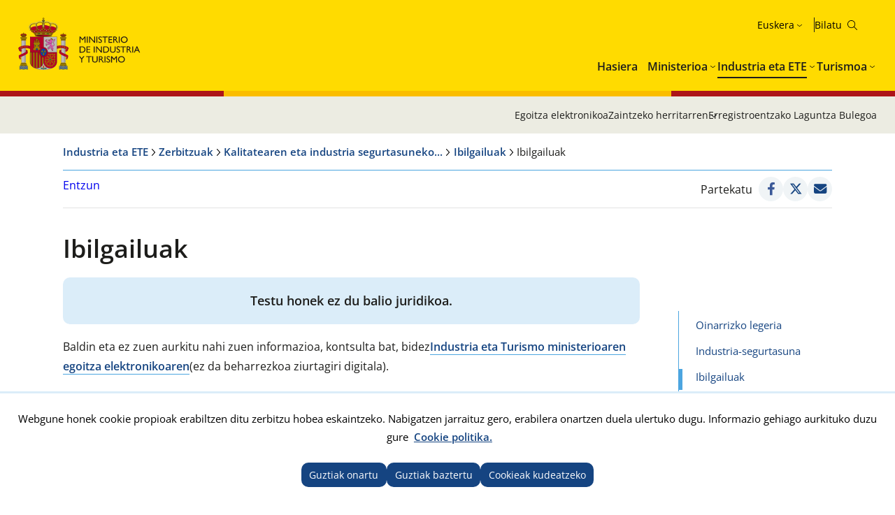

--- FILE ---
content_type: text/html; charset=utf-8
request_url: https://industria.gob.es/eu-ES/Servicios/calidad/Paginas/vehiculos.aspx?Faq=Matriculaci%C3%B3n%20en%20Espa%C3%B1a%20de%20veh%C3%ADculos%20matriculados%20en%20otro%20Estado%20Miembro%20del%20Espacio%20Econ%C3%B3mico%20Europeo
body_size: 21231
content:


<!doctype html>

<!--[if lt IE 7]>       <html class="no-js lt-ie9 lt-ie8 lt-ie7" lang="eu"> <![endif]--> <!--[if IE 7]>          <html class="no-js lt-ie9 lt-ie8" lang="eu"> <![endif]--> <!--[if IE 8]>          <html class="no-js lt-ie9" lang="eu"> <![endif]--> <!--[if IE 9]>          <html class="no-js ie9" lang="eu"> <![endif]--> <!--[if gt IE 9]><!-->  <html class="no-js" lang="eu"> <!--<![endif]-->

<head>
   <meta name='Faro' content='Faro_Portal' ><meta name='ContiSyncro' content='17/01/2026 21:52:38' ><link title="home" href="[raiz]/eu-es/Paginas/index.aspx" rel="home" /><link title="index" href="[raiz]/eu-es/Paginas/mapaweb.aspx" rel="index" /><link title="author" href="[raiz]/eu-es//servicios/AtencionCiudadano/Paginas/AtencionCiudadano.aspx#contacto" rel="author" /><link title="search" href="/eu-es/Paginas/resultados-busqueda.aspx" rel="search" /><link title="contents" href="/eu-es/#menu-principal" rel="contents" /><link title="shortcut icon" href="/_layouts/15/images/Ministerio/favicon.ico" rel="shortcut icon" /><meta name='description' content='' ><meta name='autor' content='Industria eta Turismo Ministerioa'><meta name='keywords' content='' ><meta http-equiv='Content-Type' content='text/html;charset=utf-8' />
	<!-- Google tag (gtag.js) -->
	<script async src="https://www.googletagmanager.com/gtag/js?id=G-XENZHVRJNW"></script>
	<script>
	  		if (document.cookie.includes("displayCookieConsent=y")) {
			window.dataLayer = window.dataLayer || [];
			function gtag() { dataLayer.push(arguments); }
			gtag('js', new Date());
 
			gtag('config', 'G-XENZHVRJNW');
		} else {
			//Elimina la cookie en caso de que exista y no se haya aceptado GA4
            if (document.cookie.includes("_ga_XENZHVRJNW")) {
                document.cookie = "_ga_XENZHVRJNW=; expires=Thu, 01 Jan 1970 00:00:00 UTC; path=/; domain=.industria.gob.es;";}
			if (document.cookie.includes("_ga")) {
                document.cookie = "_ga=; expires=Thu, 01 Jan 1970 00:00:00 UTC; path=/; domain=.industria.gob.es;";}
		}
		</script>
	
	
	<!-- Google Tag Manager -->
<script>
if (document.cookie.includes("displayCookieConsent=y")) {
(function(w,d,s,l,i){w[l]=w[l]||[];w[l].push({'gtm.start':
new Date().getTime(),event:'gtm.js'});var f=d.getElementsByTagName(s)[0],
j=d.createElement(s),dl=l!='dataLayer'?'&l='+l:'';j.async=true;j.src=
'https://www.googletagmanager.com/gtm.js?id='+i+dl;f.parentNode.insertBefore(j,f);
})(window,document,'script','dataLayer','GTM-W8LCCGV9');}
</script>
<!-- End Google Tag Manager -->

     <!--  Meta específico para Móviles -->
    <meta name="viewport" content="width=device-width, initial-scale=1.0"/>
          
	
    
	<title> Industria eta Turismo Ministerioa - Ibilgailuak </title>

    <!-- Favicon:Start -->
    <link rel="icon" href="/_layouts/15/images/Ministerio/favicon.ico"/>
	<!-- Favicon:End -->
        
	<link href='https://fonts.googleapis.com/css?family=Open+Sans:400,600,800' rel='stylesheet'><link href='https://fonts.googleapis.com/css?family=Lora:400,400i,700,700i' rel='stylesheet'><link href='/Style%20Library/estilo-industria.css' type='text/css' rel='stylesheet' />
        
    <!-- JQuery -->
    <script src='https://ajax.googleapis.com/ajax/libs/jquery/1.12.0/jquery.min.js' type='text/javascript' ></script>

	
	


    

<script>
    (function () {
        function getCookie(name) {
            var match = document.cookie.match(new RegExp('(^| )' + name + '=([^;]+)'));
            return match ? match[2] : null;
        }

        if (getCookie('cookie_analytics') === 'accepted') {
            console.log('Google Analytics script ejecutado');

            (function (i, s, o, g, r, a, m) {
                i['GoogleAnalyticsObject'] = r; i[r] = i[r] || function () {
                    (i[r].q = i[r].q || []).push(arguments)
                }, i[r].l = 1 * new Date(); a = s.createElement(o),
                    m = s.getElementsByTagName(o)[0]; a.async = 1; a.src = '//www.google-analytics.com/analytics.js'; m.parentNode.insertBefore(a, m)
            })(window, document, 'script', '//www.google-analytics.com/analytics.js', 'ga');

            ga('create', 'UA-5799562-28', 'auto');
            ga('send', 'pageview');
        } else {
            console.log('Google Analytics bloqueado por preferencia de cookies');
        }
    })();
</script>



<script src="//cdn1.readspeaker.com/script/12264/webReader/webReader.js?pids=wr&dload=DocReader.AutoAdd" type="text/javascript" id="rs_req_Init"></script>
	<script type="text/javascript">
		<!--
    window.rsDocReaderConf = { lang: 'es_es' };
		//-->
    </script>

</head>
    
<body class="industria">
	<a accesskey="S" href="#contenido" title="Zuzenean edukira joan [Alt + s]." class="visuallyhidden">Zuzenean edukira joan</a>

<!-- Google Tag Manager (noscript) -->
<noscript><iframe src="https://www.googletagmanager.com/ns.html?id=GTM-W8LCCGV9"
height="0" width="0" style="display:none;visibility:hidden"></iframe></noscript>
<!-- End Google Tag Manager (noscript) -->

    <!-- ===== SP Form  =========================================================================== -->	
	<form method="post" action="./vehiculos.aspx?Faq=Matriculaci%u00f3n+en+Espa%u00f1a+de+veh%u00edculos+matriculados+en+otro+Estado+Miembro+del+Espacio+Econ%u00f3mico+Europeo" onsubmit="javascript:return WebForm_OnSubmit();" id="aspnetForm">
<div class="aspNetHidden">
<input type="hidden" name="_wpcmWpid" id="_wpcmWpid" value="" />
<input type="hidden" name="wpcmVal" id="wpcmVal" value="" />
<input type="hidden" name="MSOWebPartPage_PostbackSource" id="MSOWebPartPage_PostbackSource" value="" />
<input type="hidden" name="MSOTlPn_SelectedWpId" id="MSOTlPn_SelectedWpId" value="" />
<input type="hidden" name="MSOTlPn_View" id="MSOTlPn_View" value="0" />
<input type="hidden" name="MSOTlPn_ShowSettings" id="MSOTlPn_ShowSettings" value="False" />
<input type="hidden" name="MSOGallery_SelectedLibrary" id="MSOGallery_SelectedLibrary" value="" />
<input type="hidden" name="MSOGallery_FilterString" id="MSOGallery_FilterString" value="" />
<input type="hidden" name="MSOTlPn_Button" id="MSOTlPn_Button" value="none" />
<input type="hidden" name="__EVENTTARGET" id="__EVENTTARGET" value="" />
<input type="hidden" name="__EVENTARGUMENT" id="__EVENTARGUMENT" value="" />
<input type="hidden" name="__REQUESTDIGEST" id="__REQUESTDIGEST" value="noDigest" />
<input type="hidden" name="MSOSPWebPartManager_DisplayModeName" id="MSOSPWebPartManager_DisplayModeName" value="Browse" />
<input type="hidden" name="MSOSPWebPartManager_ExitingDesignMode" id="MSOSPWebPartManager_ExitingDesignMode" value="false" />
<input type="hidden" name="MSOWebPartPage_Shared" id="MSOWebPartPage_Shared" value="" />
<input type="hidden" name="MSOLayout_LayoutChanges" id="MSOLayout_LayoutChanges" value="" />
<input type="hidden" name="MSOLayout_InDesignMode" id="MSOLayout_InDesignMode" value="" />
<input type="hidden" name="MSOSPWebPartManager_OldDisplayModeName" id="MSOSPWebPartManager_OldDisplayModeName" value="Browse" />
<input type="hidden" name="MSOSPWebPartManager_StartWebPartEditingName" id="MSOSPWebPartManager_StartWebPartEditingName" value="false" />
<input type="hidden" name="MSOSPWebPartManager_EndWebPartEditing" id="MSOSPWebPartManager_EndWebPartEditing" value="false" />
<input type="hidden" name="__VIEWSTATE" id="__VIEWSTATE" value="/wEPDwUBMGRkHC77ufOtnBLcmMKUwgpgZ2i//9rhYY9pNGoGx4XWzjg=" />
</div>

<script type="text/javascript">
//<![CDATA[
var theForm = document.forms['aspnetForm'];
if (!theForm) {
    theForm = document.aspnetForm;
}
function __doPostBack(eventTarget, eventArgument) {
    if (!theForm.onsubmit || (theForm.onsubmit() != false)) {
        theForm.__EVENTTARGET.value = eventTarget;
        theForm.__EVENTARGUMENT.value = eventArgument;
        theForm.submit();
    }
}
//]]>
</script>


<script src="/WebResource.axd?d=pBtIhR_ld6giDD-mn31FfKGx2SHVzdZ9qAx2NL6ASZIxvAjGcXdXXgMG4BAe_VPgDNXbaGbXL7U2F3Zn2vfqOzMjPx95cCeREDXm42ptQBs1&amp;t=638901608248157332" type="text/javascript"></script>


<script type="text/javascript">
//<![CDATA[
var MSOWebPartPageFormName = 'aspnetForm';
var g_presenceEnabled = true;
var g_wsaEnabled = false;

var g_correlationId = '3f17eea1-4f16-4024-ce5f-da106b30b3af';
var g_wsaQoSEnabled = false;
var g_wsaQoSDataPoints = [];
var g_wsaRUMEnabled = false;
var g_wsaLCID = 3082;
var g_wsaListTemplateId = 850;
var g_wsaSiteTemplateId = 'CMSPUBLISHING#0';
var _spPageContextInfo={"webServerRelativeUrl":"/eu-es/Servicios/calidad","webAbsoluteUrl":"http://industria.gob.es/eu-es/Servicios/calidad","viewId":"","listId":"{29e09a1e-0d45-4931-9ffa-8cbd0cb376ca}","listPermsMask":{"High":16,"Low":196673},"listUrl":"/eu-es/Servicios/calidad/Paginas","listTitle":"Páginas","listBaseTemplate":850,"viewOnlyExperienceEnabled":false,"blockDownloadsExperienceEnabled":false,"idleSessionSignOutEnabled":false,"cdnPrefix":"","siteAbsoluteUrl":"http://industria.gob.es","siteId":"{16b66979-fa90-4c97-b05e-cc795308c3e2}","showNGSCDialogForSyncOnTS":false,"supportPoundStorePath":true,"supportPercentStorePath":true,"siteSubscriptionId":null,"CustomMarkupInCalculatedFieldDisabled":true,"AllowCustomMarkupInCalculatedField":false,"isSPO":false,"farmLabel":null,"serverRequestPath":"/eu-ES/Servicios/calidad/Paginas/vehiculos.aspx","layoutsUrl":"_layouts/15","webId":"{08d5b259-8947-439f-bd76-049b7e36c809}","webTitle":"Kalitatearen eta industria segurtasuneko buruzko kontsultak","webTemplate":"39","webTemplateConfiguration":"CMSPUBLISHING#0","webDescription":"","tenantAppVersion":"2310310096","isAppWeb":false,"webLogoUrl":"_layouts/15/images/siteicon.png","webLanguage":3082,"currentLanguage":3082,"currentUICultureName":"es-ES","currentCultureName":"eu-ES","currentCultureLCID":1069,"env":null,"nid":0,"fid":0,"serverTime":"2026-01-18T04:05:01.9710827Z","siteClientTag":"363$$16.0.10417.20059","crossDomainPhotosEnabled":false,"openInClient":false,"Has2019Era":true,"webUIVersion":15,"webPermMasks":{"High":16,"Low":196673},"pageListId":"{29e09a1e-0d45-4931-9ffa-8cbd0cb376ca}","pageItemId":5,"pagePermsMask":{"High":16,"Low":196673},"pagePersonalizationScope":1,"userEmail":"","userId":0,"userLoginName":null,"userDisplayName":null,"isAnonymousUser":true,"isAnonymousGuestUser":false,"isEmailAuthenticationGuestUser":false,"isExternalGuestUser":false,"systemUserKey":null,"alertsEnabled":true,"siteServerRelativeUrl":"/","allowSilverlightPrompt":"True","themeCacheToken":"/eu-es/Servicios/calidad::6:","themedCssFolderUrl":null,"themedImageFileNames":null,"modernThemingEnabled":true,"isSiteAdmin":false,"ExpFeatures":[480216468,1884350801,1158731092,62197791,538521105,335811073,4194306,34614301,268500996,-1946025984,28445328,-2147475455,134291456,65536,288,950272,1282,808326148,134217873,0,0,-1073217536,545285252,18350656,-467402752,6291457,-2147483644,1074794496,-1728053184,1845537108,622628,4102,0,0,0,0,0,0,0,0,0,0,0,0,0,0,0],"killSwitches":{},"InternalValidAuthorities":["webminedicion.mityc.age","www.mintur.gob.es","www.mintur.gob.es"],"CorrelationId":"3f17eea1-4f16-4024-ce5f-da106b30b3af","hasManageWebPermissions":false,"isNoScriptEnabled":false,"groupId":null,"groupHasHomepage":true,"groupHasQuickLaunchConversationsLink":false,"departmentId":null,"hubSiteId":null,"hasPendingWebTemplateExtension":false,"isHubSite":false,"isWebWelcomePage":false,"siteClassification":"","hideSyncButtonOnODB":false,"showNGSCDialogForSyncOnODB":false,"sitePagesEnabled":false,"sitePagesFeatureVersion":0,"DesignPackageId":"00000000-0000-0000-0000-000000000000","groupType":null,"groupColor":"#da3b01","siteColor":"#da3b01","headerEmphasis":0,"navigationInfo":null,"guestsEnabled":false,"MenuData":{"SignInUrl":"/eu-es/Servicios/calidad/_layouts/15/Authenticate.aspx?Source=%2Feu%2DES%2FServicios%2Fcalidad%2FPaginas%2Fvehiculos%2Easpx%3FFaq%3DMatriculaci%25C3%25B3n%2520en%2520Espa%25C3%25B1a%2520de%2520veh%25C3%25ADculos%2520matriculados%2520en%2520otro%2520Estado%2520Miembro%2520del%2520Espacio%2520Econ%25C3%25B3mico%2520Europeo"},"RecycleBinItemCount":-1,"PublishingFeatureOn":true,"PreviewFeaturesEnabled":false,"disableAppViews":false,"disableFlows":false,"serverRedirectedUrl":null,"formDigestValue":"0x6DBC4E830AC8FC135C215E1D8703C64DF1550E17B582AAF27181645DAC6CB4D98F038E62246458742013F7C251E5BC764718D22D11083F75E6DAD84641A91C68,18 Jan 2026 04:05:01 -0000","maximumFileSize":10240,"formDigestTimeoutSeconds":1800,"canUserCreateMicrosoftForm":false,"canUserCreateVisioDrawing":true,"readOnlyState":null,"isTenantDevSite":false,"preferUserTimeZone":false,"userTimeZoneData":null,"userTime24":false,"userFirstDayOfWeek":null,"webTimeZoneData":null,"webTime24":false,"webFirstDayOfWeek":null,"isSelfServiceSiteCreationEnabled":null,"alternateWebAppHost":"","aadTenantId":"","aadUserId":"","aadInstanceUrl":"","msGraphEndpointUrl":"https://","allowInfectedDownload":true};_spPageContextInfo.updateFormDigestPageLoaded=new Date();_spPageContextInfo.clientServerTimeDelta=new Date(_spPageContextInfo.serverTime)-new Date();if(typeof(define)=='function'){define('SPPageContextInfo',[],function(){return _spPageContextInfo;});}//]]>
</script>
<script type="text/javascript" src="/_layouts/15/3082/initstrings.js?rev=UfGKWx68Yr6Dm9uaspNANQ%3D%3DTAG0"></script><script type="text/javascript" src="/_layouts/15/init.js?rev=yqg8eItAKpo%2FMJ5vm41DGw%3D%3DTAG0"></script>
<script type="text/javascript">
//<![CDATA[
var L_Menu_BaseUrl="/eu-es/Servicios/calidad";
var L_Menu_LCID="3082";
var L_Menu_SiteTheme="null";
//]]>
</script>

<script src="/WebResource.axd?d=[base64]&amp;t=638693536022286921" type="text/javascript"></script>
<script type="text/javascript">
//<![CDATA[
$(document).ready(function () {Ministerio.buscador.init('Bilatu gunen','toggle');});//]]>
</script>

<script src="/WebResource.axd?d=[base64]&amp;t=638980274529144092" type="text/javascript"></script>
<script src="/WebResource.axd?d=[base64]&amp;t=638980274529144092" type="text/javascript"></script>
<script src="/ScriptResource.axd?d=DO05ingc4rSjF6tB4XBpGpKkoN08bOkfl0ldotZktc12Lj6iX0PGJyOELzB36N4TdJFuu99gH2pvS6gmdsGI9CF6DsJJdbJteUlxuXCwJx0rwGwk9A6oQcM480AGzIKELdv39-xVIZnERQIytTUqIwWFxG_dRz8crBAWfx0OtSSVYgsNOK3s-XVLsgLH9a1W0&amp;t=5c0e0825" type="text/javascript"></script>
<script src="/ScriptResource.axd?d=XRlPrY6CQ2YYAHWMnaQTuyBi18QKoVlbFgk7pXfApMyc3frnl0yrZLAPvBtugW7D9Hpjf26eqDwGFKAqE5Xpy-honI7XVkTGCpt912LidY6uhGAex_2VdiJ7-GDKWi4BT-u-XorJ79fq26F5nUeKV8BXzaQlrua4XZaWfhSJWpW8fqSSIaX4GMCk4cJjTMuu0&amp;t=5c0e0825" type="text/javascript"></script><script type="text/javascript" src="/_layouts/15/3082/strings.js?rev=RaPidH7gJwMUOT64Pucv3Q%3D%3DTAG0"></script><script type="text/javascript" src="/_layouts/15/ie55up.js?rev=ajbMHDSZTEMic%2B3j6rqxXA%3D%3DTAG0"></script>
<script type="text/javascript">
//<![CDATA[
function WebForm_OnSubmit() {
UpdateFormDigest('\u002feu-es\u002fServicios\u002fcalidad', 1440000);if (typeof(_spFormOnSubmitWrapper) != 'undefined') {return _spFormOnSubmitWrapper();} else {return true;};
return true;
}
//]]>
</script>

<div class="aspNetHidden">

	<input type="hidden" name="__VIEWSTATEGENERATOR" id="__VIEWSTATEGENERATOR" value="B2AB98BE" />
</div>

    <!-- ===== STARTER: ScriptManager ===================================================== -->
	<script type="text/javascript">
//<![CDATA[
Sys.WebForms.PageRequestManager._initialize('ctl00$ScriptManager', 'aspnetForm', [], [], [], 90, 'ctl00');
//]]>
</script>

    
    
<script type="text/javascript">RegisterSod("require.js", "\u002f_layouts\u002f15\u002frequire.js?rev=bv3fWJhk0uFGpVwBxnZKNQ\u00253D\u00253DTAG0");</script>
<script type="text/javascript">
//<![CDATA[
var _spFormDigestRefreshInterval = 1440000;var _fV4UI = true;//]]>
</script>
<script type="text/javascript">RegisterSod("browserScript", "\u002f_layouts\u002f15\u002fie55up.js?rev=ajbMHDSZTEMic\u00252B3j6rqxXA\u00253D\u00253DTAG0");RegisterSodDep("browserScript", "strings.js");</script>
<script type="text/javascript">
//<![CDATA[
var __wpmExportWarning='Este elemento Web se ha personalizado. En consecuencia, una o más propiedades del elemento Web podrían contener información confidencial. Asegúrese de que las propiedades contienen información segura para que otros la lean. Después de expandir este elemento Web, vea las propiedades en el archivo de descripción del elemento Web (.WebPart) utilizando un editor de texto como Microsoft Notepad.';var __wpmCloseProviderWarning='Está a punto de cerrar este elemento Web. Actualmente está proporcionando datos a otros elementos Web y estas conexiones se eliminará si se cierra este elemento Web. Para cerrar el elemento Web, haga clic en Aceptar. Para conservarlo, haga clic en Cancelar.';var __wpmDeleteWarning='Está a punto de eliminar de manera definitiva este elemento Web. ¿Confirma que desea hacerlo? Para eliminar este elemento Web, haga clic en Aceptar. Para conservarlo, haga clic en Cancelar.';$(document).ready(function () {$('.menu-idiomas-institucional > button').text('Euskera')});WPSC.Init(document);
var varPartWPQ1 = WPSC.WebPartPage.Parts.Register('WPQ1','bf9352be-f3d0-457d-b526-118067868817',document.getElementById('WebPartWPQ1'));
WPSC.WebPartPage.WebURL = 'http:\u002f\u002findustria.gob.es\u002feu-es\u002fServicios\u002fcalidad';
WPSC.WebPartPage.WebServerRelativeURL = '\u002feu-es\u002fServicios\u002fcalidad';

//]]>
</script>
</form>

	<!-- ===== STARTER: Web Part Manager  ============================================================================================= -->
	

    
		
	<div class="container">
	<!-- Cabecera:Start -->
		<header role="banner" id="site-header" class="institucional">
			<div class="main-header">
				<a accesskey="S" href="#contenido" title="Ir directamente al contenido (Atajo de teclado:S)." class="skip-to-content-link">Ir al contenido</a>
				<div class="container-maxwidth">
				<div class="container-header">
				<div class="nombre-app-institucional">
					<div class="logo-institucional">
								<h1>
									<a href="https://www.mintur.gob.es/eu-es" accesskey="0" title="Ir al Inicio (teclado:1 Lasterbidea ()."> <img src="/SiteCollectionImages/logo-MICT.svg" alt=" Industria eta Turismo Ministerioa"/></a>
									<!--<a class="logo-secundary" href="" target="_blank"  title="" rel="noopener noreferrer"><img src="" alt=""></a>-->
								</h1> 
							</div>
					</div>
					<div class="navegation-container">
						<div class="utility-container">
							<nav class="menu-idiomas-institucional">
								<button class="bt-dropdown">Castellano</button>
									<div class="dropdown-content">
										<ul>
<li><a hreflang='es' lang='es' title='es-es' href='/es-es/servicios/calidad/paginas/vehiculos.aspx?faq=matriculaci%c3%b3n%20en%20espa%c3%b1a%20de%20veh%c3%adculos%20matriculados%20en%20otro%20estado%20miembro%20del%20espacio%20econ%c3%b3mico%20europeo'>Castellano</a></li>
<li><a hreflang='ca' lang='ca' title='ca-es' href='/ca-es/servicios/calidad/paginas/vehiculos.aspx?faq=matriculaci%c3%b3n%20en%20espa%c3%b1a%20de%20veh%c3%adculos%20matriculados%20en%20otro%20estado%20miembro%20del%20espacio%20econ%c3%b3mico%20europeo'>Català</a></li>
<li><a hreflang='gl' lang='gl' title='gl-es' href='/gl-es/servicios/calidad/paginas/vehiculos.aspx?faq=matriculaci%c3%b3n%20en%20espa%c3%b1a%20de%20veh%c3%adculos%20matriculados%20en%20otro%20estado%20miembro%20del%20espacio%20econ%c3%b3mico%20europeo'>Galego</a></li>
<li><a hreflang='eu' lang='eu' title='eu-es' href='/eu-es/servicios/calidad/paginas/vehiculos.aspx?faq=matriculaci%c3%b3n%20en%20espa%c3%b1a%20de%20veh%c3%adculos%20matriculados%20en%20otro%20estado%20miembro%20del%20espacio%20econ%c3%b3mico%20europeo'>Euskera</a></li>
<li><a hreflang='en' lang='en' title='en-us' href='/en-us/servicios/calidad/paginas/vehiculos.aspx?faq=matriculaci%c3%b3n%20en%20espa%c3%b1a%20de%20veh%c3%adculos%20matriculados%20en%20otro%20estado%20miembro%20del%20espacio%20econ%c3%b3mico%20europeo'>English</a></li>
<li><a hreflang='va' lang='va' title='va-es' href='/va-es/servicios/calidad/paginas/vehiculos.aspx?faq=matriculaci%c3%b3n%20en%20espa%c3%b1a%20de%20veh%c3%adculos%20matriculados%20en%20otro%20estado%20miembro%20del%20espacio%20econ%c3%b3mico%20europeo'>Valencià</a></li>
</ul>
 
									</div>
							</nav>
							<div class="buscador-institucional">
								
 
<div class="menu-bt-lupa search-toggle">
</div>

<div class="fondo-buscar search-area" id="divBuscadorInstitucional">
    <form method='POST' action='/eu-es/Paginas/resultados-busqueda.aspx' >
        <label for="ks"><span id="lblBuscar">Buscar</span></label>
        <input type="search" class="menu-texto-buscar" placeholder="ph" accesskey="4" name="ks" id="ks" />
        <input type="submit" class="menu-boton-buscar" name="boton-busqueda" id="boton-busqueda" onclick="disableButtonWebPart = true;">
    </form>
</div>
							</div>
						</div>
						<!-- Menú de Navegación:Start -->	
						<nav id="menu-principal-institucional">
							<ul class="slimmenu">
<li>
<a href="https://www.mintur.gob.es/eu-es/Paginas/index.aspx">Hasiera</a>
</li>
<li>
<a href="https://www.mintur.gob.es/eu-es/Paginas/ministerio.aspx">Ministerioa</a>
<div class="mega-menu">
<div class="mega-menu-container">
<ul>
<li>
<a href="https://www.mintur.gob.es/eu-es/ministro">Ministroa</a>
</li>
<li>
<a href="https://www.mintur.gob.es/eu-es/organizacion">Antolaketa</a>
<ul>
<li>
<a href="https://www.mintur.gob.es/eu-es/organizacion/funcionescompetencias">Funtzioak eta eskumenak</a>
</li>
<li>
<a href="https://www.mintur.gob.es/eu-es/organizacion/organigrama">Organigrama</a>
</li>
<li>
<a href="https://www.mintur.gob.es/eu-es/organizacion/organismos">Erakunde</a>
</li>
<li>
<a href="https://www.mintur.gob.es/eu-es/organizacion/igualdad">Genero-berdintasuna</a>
</li>
</ul>
</li>
<li>
<a href="https://www.mintur.gob.es/eu-es/paginas/ayudas.aspx">Laguntzak</a>
</li>
<li>
<a href="https://www.mintur.gob.es/eu-es/gabineteprensa">Prentsa-bulegoa</a>
<ul>
<li>
<a href="https://www.mintur.gob.es/eu-es/gabineteprensa/notasprensa">Prentsa-oharrak</a>
</li>
<li>
<a href="https://www.mintur.gob.es/eu-es/gabineteprensa/convocatorias">Prentsa-deialdiak</a>
</li>
<li>
<a href="https://www.mintur.gob.es/eu-es/gabineteprensa/departamentocomunicacion">Komunikazio saila</a>
</li>
<li>
<a href="https://www.mintur.gob.es/eu-es/gabineteprensa/congresoysenado">Diskurtsoak eta</a>
</li>
<li>
<a href="https://www.mintur.gob.es/eu-es/gabineteprensa/fototeca">Fototeka</a>
</li>
</ul>
</li>
<li>
<a href="https://www.mintur.gob.es/eu-es/publicaciones">Argitalpenak</a>
</li>
<li>
<a href="https://www.mintur.gob.es/eu-es/servicios">Zerbitzuak</a>
<ul>
<li>
<a href="https://www.mintur.gob.es/eu-es/servicios/AtencionCiudadano/">Zaintzeko herritarren</a>
</li>
<li>
<a href="https://www.mintur.gob.es/eu-es/servicios/Paginas/OAMR-Registro-General.aspx">OAMR - Erregistro Orokorra</a>
</li>
<li>
<a href="https://www.mintur.gob.es/eu-es/servicios/canal-informante/">Informatzailearen kanala</a>
</li>
<li>
<a href="https://www.mintur.gob.es/eu-es/servicios/AyudasPublicas/">Laguntzak eta bekak sariak</a>
</li>
<li>
<a href="https://contrataciondelestado.es/wps/portal/!ut/p/b0/Dcq7DoAgDEDRT-qsiYOPRDdHpVvFQhqwEIJ-v2z3JBcQTkClTzxVSUqx2dzMOYqGPnNxEuektVAlrQwHIOB7iSXb9r140tZgaFrT5rpgFj9Afp7xBy_iOXI!/">Lizitazioak</a>
</li>
<li>
<a href="https://www.mintur.gob.es/eu-es/servicios/empleo/">Enplegua</a>
</li>
<li>
<a href="https://www.mintur.gob.es/eu-es/servicios/Documentacion/Paginas/documentacion-publicaciones.aspx">Dokumentuak eta argitalpenak</a>
</li>
</ul>
</li>
<li>
<a href="https://www.mintur.gob.es/eu-es/indicadoresyestadisticas">Estatistikak eta txostenak</a>
<ul>
<li>
<a href="https://www.mintur.gob.es/eu-es/indicadoresyestadisticas/paginas/datostemp.aspx">Ministerioaren estatistika-buletina</a>
</li>
<li>
<a href="https://www.mintur.gob.es/eu-es/indicadoresyestadisticas/paginas/presentaciones_sectoriales.aspx">Sektorialak aurkezpenak</a>
</li>
<li>
<a href="https://www.mintur.gob.es/eu-es/indicadoresyestadisticas/paginas/fichas_sectoriales.aspx">Fitxa sektorialak</a>
</li>
<li>
<a href="https://sedeaplicaciones.minetur.gob.es/badase/badasiui/lstseriesinformespostback.aspx">Serieko datu-basea</a>
</li>
<li>
<a href="https://www.mintur.gob.es/eu-es/indicadoresyestadisticas/paginas/informes.aspx">Egiturazko</a>
</li>
</ul>
</li>
<li>
<a href="https://sede.serviciosmin.gob.es/eu-es/Paginas/Index.aspx">Egoitza Elektronikoa</a>
</li>
<li>
<a href="https://www.mintur.gob.es/eu-es/gobierno-abierto">Gobernu Irekia</a>
<ul>
<li>
<a href="https://www.mintur.gob.es/eu-es/gobierno-abierto/semana_abierta_administracion-2024">Semana Administración Abierta 2024</a>
</li>
<li>
<a href="https://www.mintur.gob.es/eu-es/gobierno-abierto/paginas/transparencia.aspx">Gardentasuna</a>
</li>
<li>
<a href="https://www.mintur.gob.es/eu-es/gobierno-abierto/paginas/datos-abiertos.aspx">Datu Irekiak</a>
</li>
<li>
<a href="https://www.mintur.gob.es/eu-es/gobierno-abierto/paginas/participacion-publica.aspx">Parte-Hartze Publikoa</a>
</li>
</ul>
</li>
<li>
<a href="https://www.mintur.gob.es/eu-es/recuperacion-transformacion-resiliencia">Berreskuratze-plana, eraldatu eta Erresilientzia</a>
<ul>
<li>
<a href="https://www.mintur.gob.es/eu-es/recuperacion-transformacion-resiliencia/paginas/perte.aspx">PERTE KE</a>
</li>
<li>
<a href="https://www.mintur.gob.es/eu-es/recuperacion-transformacion-resiliencia/paginas/perte-agro.aspx">PERTE AGRO</a>
</li>
<li>
<a href="https://www.mintur.gob.es/eu-es/recuperacion-transformacion-resiliencia/paginas/perte-naval.aspx">ITSAS PERTE</a>
</li>
<li>
<a href="https://www.mintur.gob.es/eu-es/recuperacion-transformacion-resiliencia/paginas/experiencias-turismo-espana.aspx">Espainiako Turismo esperientziak</a>
</li>
<li>
<a href="https://www.mintur.gob.es/eu-es/recuperacion-transformacion-resiliencia/paginas/buzon-de-denuncias.aspx">Salaketa-postontzia</a>
</li>
<li>
<a href="https://www.mintur.gob.es/eu-es/recuperacion-transformacion-resiliencia/paginas/perte-descarbonizacion.aspx">Industria PERTE Deskarbonizatzera Jo</a>
</li>
<li>
<a href="https://www.mintur.gob.es/eu-es/recuperacion-transformacion-resiliencia/paginas/el-gobierno-tiene-la-intencion-de-poner-a-disposicion-una-linea-de-avales-de-al-menos-150m€-.aspx">Gobernuaren asmoa xedapen-linea bat gutxienez 150 M €jarri abalak</a>
</li>
<li>
<a href="https://www.mintur.gob.es/eu-es/recuperacion-transformacion-resiliencia/paginas/webinar-perte-vec-20230614.aspx">Webinar PERTE KE</a>
</li>
<li>
<a href="https://www.mintur.gob.es/eu-es/recuperacion-transformacion-resiliencia/paginas/presentaciones-junio-2023.aspx">Aurkezpen PERTE KE</a>
</li>
<li>
<a href="https://www.mintur.gob.es/eu-es/recuperacion-transformacion-resiliencia/paginas/webinar-1-2024.aspx">Webinar PERTE Industria Deskarbonizatzera Jo</a>
</li>
<li>
<a href="https://www.mintur.gob.es/eu-es/recuperacion-transformacion-resiliencia/paginas/webinar-perte-descarbonizacion.aspx">Webinar PERTE Industria Deskarbonizatzera Jo</a>
</li>
</ul>
</li>
<li>
<a href="https://www.mintur.gob.es/eu-es/brexit">Brexit</a>
</li>
<li>
<a href="https://www.mintur.gob.es/eu-es/covid-19">COVID-19</a>
<ul>
<li>
<a href="https://www.mintur.gob.es/eu-es/covid-19/industria">Industria sektoreko ETE eta eragina</a>
</li>
<li>
<a href="https://www.mintur.gob.es/eu-es/covid-19/comercio">Eragina merkataritza-sektorea</a>
</li>
<li>
<a href="https://www.mintur.gob.es/eu-es/covid-19/turismo">Eragina turismoa</a>
</li>
</ul>
</li>
<li>
<a href="https://www.mintur.gob.es/eu-es/actuaciones_institucionales">Erakundeen Jarduketen</a>
<ul>
<li>
<a href="https://www.mintur.gob.es/eu-es/actuaciones_institucionales/paginas/estrategia-horizonte-africa.aspx">Horizonte Estrategia Afrika</a>
</li>
<li>
<a href="https://www.mintur.gob.es/eu-es/actuaciones_institucionales/paginas/declaracion-institucional-dia-propiedad-industrial.aspx">Jabetza industrialaren nazioarteko egunaren adierazpen instituzionala</a>
</li>
</ul>
</li>
<li>
<a href="https://www.mintur.gob.es/eu-es/paginas/redessocialesyblogs.aspx">Sare sozialak eta blogak</a>
</li>
<li>
<a href="https://www.mintur.gob.es/eu-es/proteccion-datos">Datu pertsonalen babesa</a>
<ul>
<li>
<a href="https://www.mintur.gob.es/eu-es/proteccion-datos/paginas/registro-actividades-tratamiento-datos.aspx">Jardueren erregistroa datu pertsonalen tratamendua</a>
</li>
</ul>
</li>
<li>
<a href="https://www.mintur.gob.es/eu-es/infodana">Info DANA</a>
<ul>
<li>
<a href="https://www.mintur.gob.es/eu-es/infodana/paginas/plan-reinicia-auto.aspx">Berrabiarazi Auto + plana</a>
</li>
<li>
<a href="https://www.mintur.gob.es/eu-es/infodana/paginas/reinicia-fepyme-dana.aspx">Berrabiarazi + FEPYME DANA</a>
</li>
<li>
<a href="https://www.mintur.gob.es/eu-es/infodana/paginas/reinicia-faiip-dana.aspx">BERRABIARAZI + FAIIP DANA</a>
</li>
<li>
<a href="https://www.mintur.gob.es/eu-es/infodana/paginas/reinicia-focit-dana.aspx">BERRABIARAZI + FOCIT DANA</a>
</li>
</ul>
</li>
</ul>
</div>
</div>
</li>
<li>
<a href="https://industria.gob.es/eu-es">Industria eta ETE</a>
<div class="mega-menu">
<div class="mega-menu-container">
<ul>
<li>
<a href="https://industria.gob.es/eu-es/secretariageneral">Idazkaritza Nagusia</a>
<ul>
<li>
<a href="https://industria.gob.es/eu-es/secretariageneral/paginas/funcionescompetencias.aspx">Funtzioak eta eskumenak</a>
</li>
<li>
<a href="https://industria.gob.es/eu-es/secretariageneral/paginas/organigrama.aspx">Organigrama</a>
</li>
<li>
<a href="https://industria.gob.es/eu-es/secretariageneral/paginas/organismos.aspx">Erakunde</a>
</li>
</ul>
</li>
<li>
<a href="https://industria.gob.es/eu-es/servicios">Zerbitzuak</a>
<ul>
<li>
<a href="https://www.mintur.gob.es/eu-es/indicadoresyestadisticas/paginas/fichas_sectoriales.aspx">Sektore-adierazleak</a>
</li>
<li>
<a href="https://industria.gob.es/eu-es/servicios/calidad">Kalitatearen eta industria segurtasuneko buruzko kontsultak</a>
</li>
<li>
<a href="https://industria.gob.es/eu-es/servicios/estrategia-impulso-vehiculo-energias-alternativas">Energia alternatiboekin ibilgailuaren sustatzeko Estrategia</a>
</li>
<li>
<a href="https://industria.gob.es/sector-naval/paginas/index.aspx">Ontzigintza</a>
</li>
<li>
<a href="https://industria.gob.es/eu-es/servicios/paginas/marco-accion-nacional-energias-alternativas-transporte.aspx">Espainiako estatuko ekintza-esparru publikoetan energia alternatiboak garraio</a>
</li>
<li>
<a href="https://industria.gob.es/eu-es/servicios/paginas/agendas-sectoriales.aspx">Sektore-agenda</a>
</li>
<li>
<a href="https://industria.gob.es/eu-es/servicios/paginas/marco-estrategico-politica-pyme.aspx">Esparru estrategikoa ETE-politikaren arloan</a>
</li>
<li>
<a href="https://industria.gob.es/eu-es/servicios/paginas/plan-estrategico-apoyo-integral-sector-automocion.aspx">Estrategi-Plana laguntza integrala emateko automozio sektoreari</a>
</li>
</ul>
</li>
<li>
<a href="https://industria.gob.es/eu-es/estadisticas">Estatistikak eta txostenak</a>
<ul>
<li>
<a href="https://industria.gob.es/eu-es/estadisticas/paginas/encuesta-coyuntura.aspx">Industria abagunearen gaineko inkesta</a>
</li>
<li>
<a href="https://www.mintur.gob.es/eu-es/indicadoresyestadisticas/industria/encuestacoyuntura/paginas/encuesta-coyuntura.aspx">Eraikuntzaren Sektoreko Koiunturari buruzko Inkesta</a>
</li>
<li>
<a href="https://industria.gob.es/eu-es/estadisticas/paginas/encuesta-vehiculos.aspx">Fabrikazio-estatistika ibilgailu automobilak eta Bizikletak</a>
</li>
<li>
<a href="https://industria.gob.es/eu-es/estadisticas/paginas/estadistica-cemento.aspx">Zementuaren estatistika</a>
</li>
<li>
<a href="https://industria.gob.es/eu-es/estadisticas/paginas/estadisticas-y-publicaciones-sobre-pyme.aspx">ETE buruzko estatistikak eta argitalpenak</a>
</li>
</ul>
</li>
<li>
<a href="https://sede.serviciosmin.gob.es/eu-es/procedimientoselectronicos/paginas/listado-procedimientos.aspx?od=5">Prozedurak egoitzan</a>
</li>
<li>
<a href="http://www.mintur.gob.es/portalayudas/paginas/convocatorias-ayudas.aspx?cg=secretar%c3%ada%20general%20de%20industria%20y%20de%20la%20peque%c3%b1a%20y%20mediana%20empresa">Laguntzak</a>
</li>
<li>
<a href="https://industria.gob.es/eu-es/participacion_publica/paginas/inicio.aspx">Partaidetza publikoa</a>
</li>
<li>
<a href="https://industria.gob.es/eu-es/brexit">Brexit Industria</a>
</li>
<li class="areas-interes">
<a href="https://industria.gob.es/eu-es/Paginas/lista-areas-interes.aspx">Interesguneak</a>
<ul>
<li>
<a href="https://industria.gob.es/anpaq/">Arma Kimikoak Debekatzeko Aginte Nazionala</a>
</li>
<li>
<a href="https://industria.gob.es/calidad-industrial/">Kalitatea eta Segurtasuna</a>
</li>
<li>
<a href="https://ipyme.org/es-es/politicasymedidas/consejo-estatal/Paginas/default.aspx">Estatu Kontseiluaren ETEentzako</a>
</li>
<li>
<a href="https://industria.gob.es/giaveh/">Ibilgailuen integratua aplikazioak (GIAVEH)</a>
</li>
<li>
<a href="https://industria.gob.es/premios-moda/">Moda Sari Nazionalak</a>
</li>
<li>
<a href="https://industria.gob.es/registros-industriales/">Erregistroak.</a>
</li>
<li>
<a href="https://industria.gob.es/renove/paginas/index.aspx">Plan RENOVE</a>
</li>
<li>
<a href="https://www.industriaconectada40.gob.es/premios/paginas/premios.aspx">Industria 4.0 Konektatutako Sari Nazionalak</a>
</li>
<li>
<a href="https://industria.gob.es/premios-nacionales-bien-hecho/Paginas/default.aspx">Industriako Sari Nazionalak: "Ongi egina Espainian"</a>
</li>
</ul>
</li>
</ul>
</div>
</div>
</li>
<li>
<a href="https://turismo.gob.es/eu-es">Turismoa</a>
<div class="mega-menu">
<div class="mega-menu-container">
<ul>
<li>
<a href="https://turismo.gob.es/eu-es/secretariadeestado">Estatu-idazkaritza</a>
<ul>
<li>
<a href="https://turismo.gob.es/eu-es/secretariadeestado/paginas/funcionesycompetencias.aspx">Funtzioak eta eskumenak</a>
</li>
<li>
<a href="https://turismo.gob.es/eu-es/secretariadeestado/paginas/organismos.aspx">Erakunde</a>
</li>
<li>
<a href="https://turismo.gob.es/eu-es/secretariadeestado/paginas/organigrama.aspx">Organigrama</a>
</li>
</ul>
</li>
<li>
<a href="https://turismo.gob.es/eu-es/estrategia-turismo">Estrategia</a>
<ul>
<li>
<a href="https://turismo.gob.es/eu-es/estrategia-turismo-sostenible/paginas/index.aspx">Turismo jasangarriaren espainiako Estrategia 2030</a>
</li>
</ul>
</li>
<li>
<a href="https://turismo.gob.es/eu-es/servicios">Zerbitzuak</a>
<ul>
<li>
<a href="https://turismo.gob.es/eu-es/servicios/paginas/portal-study-in-spain.aspx">Ataria Study in Spain</a>
</li>
<li>
<a href="https://turismo.gob.es/eu-es/servicios/paginas/estudio-turismo-salud.aspx">Espainiako osasun turismoaren gaineko azterketa</a>
</li>
<li>
<a href="https://turismo.gob.es/eu-es/servicios/paginas/canal-experiencias.aspx">Merkaturatzea www.spain.info turismo Esperientziak</a>
</li>
<li>
<a href="https://turismo.gob.es/eu-es/servicios/paginas/ayudas_sector_hotelero.aspx">Hotel-sektorerako diru-laguntzak</a>
</li>
<li>
<a href="https://turismo.gob.es/eu-es/servicios/paginas/plan-nacional-integral-turismo.aspx">Plan Nazionala eta integrala Turismo (2012-2015)</a>
</li>
<li>
<a href="https://turismo.gob.es/eu-es/servicios/paginas/punto-contacto-central-spain.aspx">Harremanetarako puntu Erdiko espainiako bidaia konbinatuen eta zerbitzuak lotutako bidaia bermeak</a>
</li>
</ul>
</li>
<li>
<a href="https://turismo.gob.es/eu-es/paginas/estadisticas-informes.aspx">Estatistikak eta txostenak</a>
</li>
<li>
<a href="https://sede.serviciosmin.gob.es/eu-es/procedimientoselectronicos/paginas/listado-procedimientos.aspx?od=4">Egoitza</a>
</li>
<li>
<a href="http://www.mintur.gob.es/portalayudas/paginas/convocatorias-ayudas.aspx?cg=secretar%c3%ada%20de%20estado%20de%20turismo">Laguntza</a>
</li>
<li>
<a href="https://turismo.gob.es/eu-es/participacion-publica">Parte-hartze publikoa</a>
</li>
<li>
<a href="https://turismo.gob.es/eu-es/brexit-turismo">Brexit Turismo</a>
</li>
<li class="areas-interes">
<a href="https://turismo.gob.es/eu-es/Paginas/lista-areas-interes.aspx">Interesguneak</a>
<ul>
<li>
<a href="https://turismo.gob.es/cooperacion">Elkarlana eta lehiakortasuna </a>
</li>
<li>
<a href="https://turismo.gob.es/desarrollo-sostenibilidad">Iraunkortasuna eta garapena </a>
</li>
</ul>
</li>
</ul>
</div>
</div>
</li>
</ul>
						</nav>
					</div>
				</div>
				</div>
				</div>
				<div class="submenu-header">
					<div class="container-maxwidth">
						<h2>Beste loturak</h2>                                   
						<ul><li><a href='https://sede.minetur.gob.es' accesskey='7' >Egoitza elektronikoa</a></li><li class='submenu-desplegable'><a href='https://www.mintur.gob.es/{culture}/servicios/AtencionCiudadano/Paginas/AtencionCiudadano.aspx' accesskey='6' >Zaintzeko herritarren</a><div class='mega-menu'><div class='mega-menu-container'><ul><li><a href='/{0}/servicios/AtencionCiudadano/Paginas/preguntas-frecuentes.aspx' >Ohiko galderak</a></li><li><a href='/{0}/servicios/AtencionCiudadano/Paginas/quejas-sugerencias.aspx' >Kexak eta iradokizunak</a></li></ul></div></div></li><li><a href='https://www.mintur.gob.es/eu-es/servicios/Paginas/OAMR-Registro-General.aspx' >Erregistroentzako Laguntza Bulegoa</a></li></ul>
					</div>
				</div>

		</header>
            <!-- ReadSpeaker -->
            <div class="main-container">
             <!-- <div id="MiReadSpeaker"></div> -->
         <!-- Fin ReadSpeaker -->

			<!-- Contenido:Start -->
			<main id="contenido" role="main">
				

        

<div class="section-container">   
    <div class="breadcrumb rs_skip">
        <ul><li><a href="/eu-es/Paginas/Index.aspx">Industria eta ETE</a></li><li><a href="/eu-es/Servicios/Paginas/Servicios.aspx">Zerbitzuak</a></li><li><a href="/eu-es/Servicios/calidad/Paginas/calidad-seguridad.aspx">Kalitatearen eta industria segurtasuneko...</a></li><li><a href="/eu-es/Servicios/calidad/Paginas/vehiculos.aspx">Ibilgailuak</a></li><li>Ibilgailuak</li></ul>
    </div>
    <div class="speakeryredes">
        <div id="MiReadSpeaker"></div>
        <div class='compartir rs_skip' >
<span class='compartir-label'><span>Partekatu</span></span>
<ul>
<li>
<a class='social facebook' title='Ireki leiho berrian' href='http://www.facebook.com/sharer.php?u=http://industria.gob.es/eu-ES/Servicios/calidad/Paginas/vehiculos.aspx?Faq=Matriculaci%C3%B3n%20en%20Espa%C3%B1a%20de%20veh%C3%ADculos%20matriculados%20en%20otro%20Estado%20Miembro%20del%20Espacio%20Econ%C3%B3mico%20Europeo' target='_blank'><span>Gomendatu Facebooken</span></a>
</li>
<li>
<a class='social twitter' title='Ireki leiho berrian' href='http://twitter.com/share?url=http://industria.gob.es/eu-ES/Servicios/calidad/Paginas/vehiculos.aspx?Faq=Matriculaci%C3%B3n%20en%20Espa%C3%B1a%20de%20veh%C3%ADculos%20matriculados%20en%20otro%20Estado%20Miembro%20del%20Espacio%20Econ%C3%B3mico%20Europeo' target='_blank'><span>Twittear</span></a>
</li>
<li>
<a title='Ireki leiho berrian' href="mailto: ?subject=Enviado desde http://industria.gob.es&body=%0AIbilgailuak%0Ahttp://industria.gob.es/eu-es/Servicios/calidad/Paginas/vehiculos.aspx%0A%0A" class="social correo"><span>Bidali postaz</span>  </a>
</li>
</ul>
</div>

    </div>
    <div class="interior-container">
        <h1>Ibilgailuak</h1>
        <div class="grid-2columnas">
                <div class="col-contenido">
                    <div class="ms-webpart-zone ms-fullWidth">
	<div id="MSOZoneCell_WebPartWPQ1" class="s4-wpcell-plain ms-webpartzone-cell ms-webpart-cell-vertical-inline-table ms-webpart-cell-vertical ms-fullWidth ">
		<div class="ms-webpart-chrome ms-webpart-chrome-vertical ms-webpart-chrome-fullWidth ">
			<div WebPartID="bf9352be-f3d0-457d-b526-118067868817" HasPers="false" id="WebPartWPQ1" width="100%" class="ms-WPBody " allowDelete="false" style="" ><p class="destacado">Testu honek ez du balio juridikoa.</p><p>Baldin eta ez zuen aurkitu nahi zuen informazioa, kontsulta bat, bidez<a href="https://industria.serviciosmin.gob.es/consultasSGCSI/">Industria eta Turismo ministerioaren egoitza elektronikoaren</a>(ez da beharrezkoa ziurtagiri digitala).</p><div class="ms-clear"></div></div>
		</div><div class="ms-PartSpacingVertical"></div>
	</div><div id="MSOZoneCell_WebPartctl00_SPWebPartManager1_g_9763a99d_7c74_4205_8782_08869f40fa7c" class="s4-wpcell-plain ms-webpartzone-cell ms-webpart-cell-vertical-inline-table ms-webpart-cell-vertical ms-fullWidth ">
		<div class="ms-webpart-chrome ms-webpart-chrome-vertical ms-webpart-chrome-fullWidth ">
			<div WebPartID="9763a99d-7c74-4205-8782-08869f40fa7c" HasPers="false" id="WebPartctl00_SPWebPartManager1_g_9763a99d_7c74_4205_8782_08869f40fa7c" width="100%" class="ms-WPBody " allowDelete="false" allowExport="false" style="" >


<div class="contenedor-faqs">
<div class="menu-faq">
    
            <span class="tt-categorias">Aukeratu gai bat</span>
            <ul>
        
            <li id="ctl00_SPWebPartManager1_g_9763a99d_7c74_4205_8782_08869f40fa7c_rptMenuFaqs_ctl01_liMenuFaqs"><a href="/eu-ES/Servicios/calidad/Paginas/vehiculos.aspx?Faq=Bicicletas">Bicicletas</a></li>
        
            <li id="ctl00_SPWebPartManager1_g_9763a99d_7c74_4205_8782_08869f40fa7c_rptMenuFaqs_ctl02_liMenuFaqs"><a href="/eu-ES/Servicios/calidad/Paginas/vehiculos.aspx?Faq=Reformas">Reformas</a></li>
        
            <li id="ctl00_SPWebPartManager1_g_9763a99d_7c74_4205_8782_08869f40fa7c_rptMenuFaqs_ctl03_liMenuFaqs" class="activo"><a href="/eu-ES/Servicios/calidad/Paginas/vehiculos.aspx?Faq=Matriculaci%C3%B3n%20en%20Espa%C3%B1a%20de%20veh%C3%ADculos%20matriculados%20en%20otro%20Estado%20Miembro%20del%20Espacio%20Econ%C3%B3mico%20Europeo">Matriculaci&#243;n en Espa&#241;a de veh&#237;culos matriculados en otro Estado Miembro del Espacio Econ&#243;mico Europeo</a></li>
        
            <li id="ctl00_SPWebPartManager1_g_9763a99d_7c74_4205_8782_08869f40fa7c_rptMenuFaqs_ctl04_liMenuFaqs"><a href="/eu-ES/Servicios/calidad/Paginas/vehiculos.aspx?Faq=Legalizaci%C3%B3n%20en%20Espa%C3%B1a%20de%20veh%C3%ADculos%20NO%20matriculados%20en%20otro%20Estado%20Miembro%20del%20Espacio%20Econ%C3%B3mico%20Europeo">Legalizaci&#243;n en Espa&#241;a de veh&#237;culos NO matriculados en otro Estado Miembro del Espacio Econ&#243;mico Europeo</a></li>
        
            <li id="ctl00_SPWebPartManager1_g_9763a99d_7c74_4205_8782_08869f40fa7c_rptMenuFaqs_ctl05_liMenuFaqs"><a href="/eu-ES/Servicios/calidad/Paginas/vehiculos.aspx?Faq=Legalizaci%C3%B3n%20en%20Espa%C3%B1a%20de%20veh%C3%ADculos%20matriculados%20un%20Tercer%20Estado">Legalizaci&#243;n en Espa&#241;a de veh&#237;culos matriculados un Tercer Estado</a></li>
        
            <li id="ctl00_SPWebPartManager1_g_9763a99d_7c74_4205_8782_08869f40fa7c_rptMenuFaqs_ctl06_liMenuFaqs"><a href="/eu-ES/Servicios/calidad/Paginas/vehiculos.aspx?Faq=Legalizaci%C3%B3n%20en%20Espa%C3%B1a%20de%20veh%C3%ADculos%20NO%20matriculados%20en%20un%20Tercer%20Estado">Legalizaci&#243;n en Espa&#241;a de veh&#237;culos NO matriculados en un Tercer Estado</a></li>
        
            <li id="ctl00_SPWebPartManager1_g_9763a99d_7c74_4205_8782_08869f40fa7c_rptMenuFaqs_ctl07_liMenuFaqs"><a href="/eu-ES/Servicios/calidad/Paginas/vehiculos.aspx?Faq=Legalizaci%C3%B3n%20en%20Espa%C3%B1a%20de%20veh%C3%ADculos%20por%20cambio%20de%20residencia">Legalizaci&#243;n en Espa&#241;a de veh&#237;culos por cambio de residencia</a></li>
        
            <li id="ctl00_SPWebPartManager1_g_9763a99d_7c74_4205_8782_08869f40fa7c_rptMenuFaqs_ctl08_liMenuFaqs"><a href="/eu-ES/Servicios/calidad/Paginas/vehiculos.aspx?Faq=Certificados%20ADR%20veh%C3%ADculos">Certificados ADR veh&#237;culos</a></li>
        
            <li id="ctl00_SPWebPartManager1_g_9763a99d_7c74_4205_8782_08869f40fa7c_rptMenuFaqs_ctl09_liMenuFaqs"><a href="/eu-ES/Servicios/calidad/Paginas/vehiculos.aspx?Faq=Placas%20de%20matr%C3%ADcula">Placas de matr&#237;cula</a></li>
        
            <li id="ctl00_SPWebPartManager1_g_9763a99d_7c74_4205_8782_08869f40fa7c_rptMenuFaqs_ctl10_liMenuFaqs"><a href="/eu-ES/Servicios/calidad/Paginas/vehiculos.aspx?Faq=Inspecci%C3%B3n%20t%C3%A9cnica%20de%20veh%C3%ADculos">Inspecci&#243;n t&#233;cnica de veh&#237;culos</a></li>
        
            <li id="ctl00_SPWebPartManager1_g_9763a99d_7c74_4205_8782_08869f40fa7c_rptMenuFaqs_ctl11_liMenuFaqs"><a href="/eu-ES/Servicios/calidad/Paginas/vehiculos.aspx?Faq=COVID-19">COVID-19</a></li>
        
            <li id="ctl00_SPWebPartManager1_g_9763a99d_7c74_4205_8782_08869f40fa7c_rptMenuFaqs_ctl12_liMenuFaqs"><a href="/eu-ES/Servicios/calidad/Paginas/vehiculos.aspx?Faq=Tractores%20y%20m%C3%A1quinas">Tractores y m&#225;quinas</a></li>
        
            </ul>
        
</div>
    
</div><div class="ms-clear"></div></div>
		</div><div class="ms-PartSpacingVertical"></div>
	</div><div id="MSOZoneCell_WebPartctl00_SPWebPartManager1_g_1c61bc35_de6d_4019_bb99_5e91ec5eaf0c" class="s4-wpcell-plain ms-webpartzone-cell ms-webpart-cell-vertical-inline-table ms-webpart-cell-vertical ms-fullWidth ">
		<div class="ms-webpart-chrome ms-webpart-chrome-vertical ms-webpart-chrome-fullWidth ">
			<div WebPartID="1c61bc35-de6d-4019-bb99-5e91ec5eaf0c" HasPers="false" id="WebPartctl00_SPWebPartManager1_g_1c61bc35_de6d_4019_bb99_5e91ec5eaf0c" width="100%" class="ms-WPBody " allowDelete="false" allowExport="false" style="" >



<div class="preguntas-frecuentes">
    <h2>Ohiko galderak: <strong>Matriculación en España de vehículos matriculados en otro Estado Miembro del Espacio Económico Europeo</strong></h2>

    

    
            <dl id='ctl00_SPWebPartManager1_g_1c61bc35_de6d_4019_bb99_5e91ec5eaf0c_rpt_Faqs1_ctl00_dlListadoFaqs' class='accordion' >
            
            <dt id="dt1">
                ¿Qué requisitos técnicos serán aplicables a un vehículo previamente matriculado en el Espacio Económico Europeo? 
            </dt>
            <dd>
                <p>Se aplicarán los requisitos técnicos exigibles en la fecha de matriculación del vehículo en el Estado del Espacio Económico Europeo.</p> 
                
            </dd>
            
            <dt id="dt2">
                
                                ¿Cuál es la Legislación aplicable, sobre requisitos de homologación, para la matriculación en España de un vehículo previamente matriculado en un Estado del Espacio Económico Europeo?
                                 
            </dt>
            <dd>
                <p>La Legislación aplicable para la matriculación de vehículos previamente matriculados en otro Estado Miembro del Espacio Económico Europeo es la siguiente&#58;</p><p>Artículo 5, punto 3 b) del Real Decreto 750/2010, de 4 de junio, por el que se regulan los procedimientos de homologación de vehículos de motor y sus remolques, máquinas autopropulsadas o remolcadas, vehículos agrícolas, así como de sistemas, partes y piezas de dichos vehículos.</p>
                                 
                
            </dd>
            
            <dt id="dt3">
                ¿Qué países constituyen el Espacio Económico Europeo? 
            </dt>
            <dd>
                
<p>El Espacio Económico Europeo está constituido por los 27 países de la Unión Europea, Islandia, Liechtenstein y Noruega.</p>
<p>En virtud de Acuerdos Internacionales, para la matriculación de vehículos procedentes de Andorra y Suiza que dispongan de una homologación de tipo Europea acompañados de un Certificado de Conformidad (CoC), se aplicarán las mismas condiciones que a los vehículos procedentes del Espacio Económico Europeo.</p>
 
                
            </dd>
            
            <dt id="dt4">
                ¿Qué se entiende por vehículo matriculado en el Espacio Económico Europeo? 
            </dt>
            <dd>
                
<p>El vehículo que dispone de una de matrícula definitiva otorgada por las autoridades competentes de un Estado miembro del Espacio Económico Europeo.</p>
 
                
            </dd>
            
            <dt id="dt5">
                ¿Qué documentación es necesaria a presentar a la estación de Inspección técnica de vehículos (ITV) para la obtención de una tarjeta ITV para un vehículo previamente matriculado en el Espacio Económico Europeo? 
            </dt>
            <dd>
                <ul>
    <li>Ficha reducida particularizada para el vehículo a inspeccionar. En el caso que el vehículo disponga de una homologación de tipo CE y del certificado de conformidad CE (CoC), este documento se aceptará como sustitutivo de la ficha reducida.</li>
    <li>Documentación según tipo de homologación del vehículo.
    <ul>
        <li>En el caso de que disponga de una homologación de tipo española o serie corta española, certificado emitido por el fabricante o servicio técnico designado por la autoridad de homologación española, que acredite la correspondencia del vehículo con un número de homologación española.</li>
        <li>En el caso de homologación individual española, resolución de la autoridad de homologación española.</li>
        <li>En el caso de una homologación individual o serie corta concedida por un Estado miembro del Espacio Económico Europeo, autorización de equivalencia otorgada por la autoridad de homologación española.</li>
    </ul>
    </li>
    <li>Original del permiso de circulación o documento equivalente del país de procedencia.</li>
    <li>Original de la tarjeta de inspección técnica del vehículo o documento equivalente del país de procedencia. Si el órgano administrativo competente del país de procedencia del vehículo retirara tanto el original del permiso de circulación como la tarjeta de inspección técnica al tramitar la baja del vehículo, ambos documentos podrán ser sustituidos por fotocopias debidamente cotejadas por dicho órgano administrativo o, en su caso, por el Ministerio de Asuntos Exteriores u organismo equivalente del país de procedencia o de su representación diplomática en España.</li>
</ul> 
                
            </dd>
            
            <dt id="dt6">
                ¿Quién puede emitir la ficha técnica reducida de un vehículo? 
            </dt>
            <dd>
                <p>La ficha técnica reducida de un vehículo puede ser emitida por el fabricante o un servicio técnico designado. También podrá ser extendida por técnico competente; en este caso, la ficha reducida se realizará basándose en la revisión física del vehículo.</p> 
                
            </dd>
        
            </dl>
            <script type='text/javascript'>
// <![CDATA[
$(document).ready(function () {
window.Ministerio.configureAccordionFor('ctl00_SPWebPartManager1_g_1c61bc35_de6d_4019_bb99_5e91ec5eaf0c_rpt_Faqs1_ctl00_dlListadoFaqs');
});
$(window).load(function() {
var op = window.location.hash;
if(!(op  === null || op.match(/^ *$/) !== null)){
$(op).click();
$(op)[0].scrollIntoView();
}
});
// ]]>
</script>
        
</div>



<div class="ms-clear"></div></div>
		</div>
	</div>
</div>
                </div>
                <aside class="submenu">
                    <!-- Navegación 2º nivel -->
                    <nav role="navigation" >
                        <div id="menu-vertical">
<ul>
	<li><a href="/eu-es/Servicios/calidad/Paginas/legislacion-basica.aspx">Oinarrizko legeria
</a></li>
	<li><a href="/eu-es/Servicios/calidad/Paginas/seguridad-industrial.aspx">Industria-segurtasuna
</a></li>
	<li class="activo"><a href="/eu-es/Servicios/calidad/Paginas/vehiculos.aspx">Ibilgailuak
</a></li>
	<li><a href="/eu-es/Servicios/calidad/Paginas/transportes-mercancias-peligrosas-perecederas.aspx">Salgai arriskutsuak eta galkorrak garraiatzeko garraio
</a></li>

</ul>
</div>
                    </nav>
                    <menu class="ms-hide">
	<ie:menuitem id="MSOMenu_Help" iconsrc="/_layouts/15/images/HelpIcon.gif" onmenuclick="MSOWebPartPage_SetNewWindowLocation(MenuWebPart.getAttribute(&#39;helpLink&#39;), MenuWebPart.getAttribute(&#39;helpMode&#39;))" text="Ayuda" type="option" style="display:none">

	</ie:menuitem>
</menu>
                </aside>
        </div>
        <div class="grid-full-width">
            
            

<script type="text/javascript"> 
	function showGracias() {
		document.getElementById("divButtons").style.display = "none";
        document.getElementById("h2pregunta").style.display = "none";
		document.getElementById("divGracias").style.display = "block";
	};
</script>

<div class="feedback-site">
	<div class="feedback-container">
		<h2 id="h2pregunta">Orrialde honek lagundu dizu?</h2>
		<div id="divButtons" class="feedback-buttons">
			<ul>
				<li>
					<button class="" onclick="ga('send', 'event', 'Encuesta', 'satisfaccion', 'si'); showGracias()">
						Bai <span>esta pagina es util</span>
					</button>
				</li>
				<li>
					<button class="" onclick="ga('send', 'event', 'Encuesta', 'satisfaccion', 'no'); showGracias()">
						Ezetz <span>esta pagina no sirve</span>
					</button>
				</li>
			</ul>
		</div>
		<div id="divGracias" class="feedback-success" role="alert" hidden="">
			<p>Eskerrik asko zure iruzkinengatik.</p>
		</div>
	</div>
</div>

        </div>
    </div>
</div>
<div style='display:none' id='hidZone'></div>
			</main>
			<!-- Contenido:End -->
		</div>    


		
		<footer role="contentinfo" class="institucional">
			<button type="button" class="scroll-top"><span>Subir arriba</span></button>
			<div class="container-maxwidth">	
				<div class="footer-container-institucional">
					<div class="navegation-footer">
						<nav class="opciones-footer-institucional">
						<h2>Navegación del Pie</h2>
						<ul><li><a href="https://www.mintur.gob.es/eu-es/Paginas/Index.aspx">Hasiera</a></li><li><a href="https://www.mintur.gob.es/eu-es/Paginas/ministerio.aspx">Ministerioa</a></li><li class="activo"><a href="/eu-es">Industria eta ETE</a></li><li><a href="https://turismo.gob.es/eu-es">Turismoa</a></li></ul>
						<h2>Accesos directos</h2>	
							<ul><li><a href='https://sede.minetur.gob.es' accesskey='7' >Egoitza elektronikoa</a></li><li><a href='https://www.mintur.gob.es/{culture}/servicios/AtencionCiudadano/Paginas/AtencionCiudadano.aspx' accesskey='6' >Zaintzeko herritarren</a></li><li><a href='https://www.mintur.gob.es/eu-es/servicios/Paginas/OAMR-Registro-General.aspx' >Erregistroentzako Laguntza Bulegoa</a></li></ul>
						</nav>
						<nav class="legal-footer-institucional">
						<h2>Legal</h2>
							<ul><li><a href='https://industria.gob.es/eu-es/Paginas/accesibilidad.aspx' accesskey='0' title='Joan da (teclado:0 Lasterbidea ().' >Irisgarritasuna</a></li><li><a href='https://www.mintur.gob.es/eu-es/servicios/AtencionCiudadano/Paginas/AtencionCiudadano.aspx#contacto' >Harremanetan jarri</a></li><li><a href='https://www.mintur.gob.es/eu-es/Paginas/Avisolegal.aspx' title='Ir al legala (teclado:6 Lasterbidea ().' >Lege oharra</a></li><li><a href='https://industria.gob.es/eu-es/Paginas/politica-cookies.aspx' >Cookies politika</a></li><li><a href='https://industria.gob.es/eu-es/Paginas/mapaweb.aspx' accesskey='3' title='Gune mapa egin al zuten (teclado:3 Lasterbidea ().' >Web mapa</a></li></ul>
						</nav>
					</div>
					<div class="redes-sociales-footer">
						<h2>Redes sociales del ministerio</h2>
						<ul><li class='rss'><a href='https://www.mintur.gob.es/eu-es/Paginas/rss.aspx' >Rss</a></li><li class='youtube'><a href='https://www.youtube.com/channel/UCfUiR6m7Vh9BmUEe9tdsTnw' >YouTube</a></li><li class='twitter'><a href='https://twitter.com/mincoturgob' >Twitter</a></li><li class='redes-blog'><a href='https://www.mintur.gob.es/eu-es/Paginas/RedesSocialesYBlogs.aspx' >Sare guztiak</a></li></ul>
					</div>
				</div>
				<div class="footer-container-institucional logos-position">
					<div class="direccion-info">
						<div class="logo-institucional">
							<a href='http://www.mincotur.gob.es' target='_blank' title='Ireki leiho berrian' rel='noopener noreferrer'><img src='/SiteCollectionImages/logo-MICT.Gob.svg' alt='Gobierno de España. Industria eta Turismo Ministerioa' /></a>
						</div>
						<div class="direccion-institucional">
							<p class='direccion'><strong>Espainiako Gobernua. Industria eta Turismo Ministerioa</strong> - <abbr title="Paseo">P.</abbr> de la Castellana 160, <abbr title="Código Postal">C.P.</abbr> 28046 Madrid, España. <span>Telefonoa: 91 349 46 40</span></p>						
						</div>
					</div>
					<div class="logo-ue">
						<a href='https://www.mincotur.gob.es/es-es/recuperacion-transformacion-resiliencia/Paginas/plan-recuperacion-transformacion-resiliencia.aspx' target='_blank' title='Ireki leiho berrian' rel='noopener noreferrer'><img src='/SiteCollectionImages/Logos_PRTR.svg' alt='Next Generation funtsak - Berreskuratze, Eraldaketa eta Erresilientzia Plana' /></a>	
					</div>
				</div>
		</footer>


	<!-- JQuery -->    
	<script src="/Style%20Library/js/jquery.slimmenu.portal.js"></script>
	
    <script src="/Style%20Library/js/modernizr-custom.js"></script>
    <script src="/Style%20Library/js/VerMas.js"></script>
	<script src="/Style%20Library/js/desplegable.js"></script>
	<script src="/Style%20Library/js/DeleteDivsMSZone.js"></script>
	<script src="/Style%20Library/js/readSpeakerRender.js"></script>
	<!--<script src="/Style%20Library/js/main-igualdad.js"></script>-->
	<script src="/Style%20Library/js/main_industria.js"></script>
	<script src="/Style%20Library/js/override-main.js"></script>

	<!-- ===== STARTER: Hidden Placeholders =========================================================================================== -->	
	
	
	
	
	
	
	
	
	
	
	
	
	
	
	
	
	
	
	
	
	
	
	
	
	
			
	
    
    
	

    


<script>
    document.addEventListener('DOMContentLoaded', function (event) {
        cookieChoices.showCookieConsentBar(' Webgune honek cookie propioak erabiltzen ditu zerbitzu hobea eskaintzeko. Nabigatzen jarraituz gero, erabilera onartzen duela ulertuko dugu. Informazio gehiago aurkituko duzu gure', 'Uste dut', 'Cookie politika.', 'https://industria.gob.es/eu-es/paginas/politica-cookies.aspx', ' Guztiak onartu', 'Guztiak baztertu', 'Cookieak kudeatzeko', 'Onartu hautaketa', 'Informazio gehiago', ' "Onartu aukeraketa" botoia sakatzean, hautatutako cookieak onartzen ari dira, baita webgunearen funtzionamendu egokia ahalbidetzen duten cookie teknikoak ere. "Guztiak baztertu" botoia sakatzean, cookie guztiak baztertzen ari dira, cookie teknikoak izan ezik, horiek webgunearen funtzionamendu egokia ahalbidetzen baitute', 'Google Analytics-cookie-ak', 'Webgunearen funtzionamendurako cookieak', 'Cookie-ak-lehentasunak');
    });
</script>
</body>

</html><!--- Representada mediante el perfil de caché: Internet público (totalmente anónimo) en: 2026-01-18T05:05:04 ---->

--- FILE ---
content_type: text/css
request_url: https://industria.gob.es/Style%20Library/estilo-industria-clasico.css
body_size: 45735
content:
@charset "UTF-8";

/*--------------------------- Pages: suscripciones.scss ---------------------------*/
/*Suscripciones*/
.suscribirse {
  padding: 1em 2em;
  font-size: 1.25em;
  text-align: center;
  display: inline-block;
  margin: 1em auto;
  border-radius: 10px;
}

.pasos-suscripcion {
  padding: 2em 3em;
  border: 2px solid var(--color-secondary);
  border-radius: var(--border-radius);
  margin: 1em 0;
}

.pasos-suscripcion-ice h3,
.pasos-suscripcion h3 {
  margin-top: 0;
}

.pasos-suscripcion-ice ol,
.pasos-suscripcion ol {
  padding-bottom: 2em;
  margin: 1em 0;
  padding: 0;
  counter-reset: li; /*Initiate a counter */
}

.pasos-suscripcion-ice ol li,
.pasos-suscripcion ol li {
  color: #666;
  text-transform: uppercase;
  display: inline-block;
  font-size: 1.25em;
  font-weight: 400;
  padding: 1em 1.55em;
  padding-right: 75px;
  position: relative;
}

.pasos-suscripcion-ice ol > li:before,
.pasos-suscripcion ol > li:before {
  font-weight: 700;
  content: counter(li); /* Use the counter as content */
  counter-increment: li; /* Increment the counter by 1 */
  /* Position and style the number */
  position: absolute;
  top: 1.25em;
  left: 0;
  width: 25px;
  height: 25px;
  border-radius: 50%;
  line-height: 1.15;
  /* Some space between the number and the content in browsers that support
  generated content but not positioning it (Camino 2 is one example) */
  color: #fff;
  font-size: 1.25rem;
  text-align: center;
  background: var(--color-text-gray);
}

.pasos-suscripcion-ice ol > li:after,
.pasos-suscripcion ol > li:after {
  content: "";
  width: 65px;
  height: 53px;
  background: url(imagenes/bt-volver-avanzar.png) no-repeat -60px 0;
  display: block;
  position: absolute;
  top: 0.55em;
  right: 0;
}

.pasos-suscripcion-ice ol > li:last-child:after,
.pasos-suscripcion ol > li:last-child:after {
  background: none;
}

.pasos-suscripcion ol > li.activo:before {
  background: var(--color-primary);
}

.pasos-suscripcion-ice ol li span,
.pasos-suscripcion ol li span {
  display: none;
}

.pasos-suscripcion-ice ol li.activo,
.pasos-suscripcion ol li.activo {
  font-weight: 700;
  color: var(--color-primary);
}

.pasos-suscripcion label {
  display: block;
  padding-bottom: 1em;
}

main .pasos-suscripcion input[type=mail] {
  width: 100%;
  margin: 0;
}

.pasos-suscripcion input[type=submit] {
  padding: 0.55em 1.55em;
  background: var(--color-primary);
  color: #fff;
  margin: 0;
  margin-top: 1em;
  border: 0;
} 
  


/*--------------------------- Vendor: normalize ---------------------------*/
/*--------------------------- Vendor: readSpeaker ---------------------------*/
#MiReadSpeaker {
  display: block;
  flex-grow: 1;
}
#MiReadSpeaker .rsbtn {
  margin-bottom: 0;
  z-index: 1 !important;
}

/* Aspecto ReadSpeaker */
.rs_addtools a, .rs_addtools span, .rsbtn a, .rsbtn span {
  font-family: var(--primary-font-family) !important;
}

.rs_addtools .rsbtn_toolpanel.vertical .rsbtn_tools .rsbtn_tools_inner .rsbtn_toolcontainer ul.rsbtn_toollist li:before,
.rsbtn .rsbtn_toolpanel.vertical .rsbtn_tools .rsbtn_tools_inner .rsbtn_toolcontainer ul.rsbtn_toollist li:before {
  content: none !important;
}

.rs_addtools .rsbtn_tooltoggle:active, .rsbtn .rsbtn_tooltoggle:active,
.rs_addtools .rsbtn_play:active, .rsbtn .rsbtn_play:active {
  background: var(--color-white) !important;
}

/*Se resetea estilos*/
.rspkr_dr_img {
  width: auto !important;
  position: static !important;
  background: transparent !important;
  padding: 0 !important;
}

a.rspkr_dr_link {
  border: 0;
}

/*--------------------------- Vendor: Datepicker ---------------------------*/
/*Data picker - hacer una css individual y que se pinte dinámicamente*/
.xdsoft_datetimepicker {
  box-shadow: 0 5px 15px -5px rgba(0, 0, 0, 0.506);
  background: #fff;
  border-bottom: 1px solid #bbb;
  border-left: 1px solid #ccc;
  border-right: 1px solid #ccc;
  border-top: 1px solid #ccc;
  color: #333;
  /*font-family: "Helvetica Neue", Helvetica, Arial, sans-serif;*/
  padding: 8px;
  padding-left: 0;
  padding-top: 2px;
  position: absolute;
  z-index: 9999;
  box-sizing: border-box;
  display: none;
}

.xdsoft_datetimepicker.xdsoft_rtl {
  padding: 8px 0 8px 8px;
}

.xdsoft_datetimepicker iframe {
  position: absolute;
  left: 0;
  top: 0;
  width: 75px;
  height: 210px;
  background: transparent;
  border: none;
}

/*For IE8 or lower*/
.xdsoft_datetimepicker button {
  border: none !important;
}

.xdsoft_noselect {
  -webkit-touch-callout: none;
  -webkit-user-select: none;
  -moz-user-select: none;
  -o-user-select: none;
  user-select: none;
}

.xdsoft_noselect::-moz-selection {
  background: transparent;
}

.xdsoft_noselect::selection {
  background: transparent;
}

.xdsoft_noselect::-moz-selection {
  background: transparent;
}

.xdsoft_datetimepicker.xdsoft_inline {
  display: inline-block;
  position: static;
  box-shadow: none;
}

.xdsoft_datetimepicker * {
  box-sizing: border-box;
  padding: 0;
  margin: 0;
}

.xdsoft_datetimepicker .xdsoft_datepicker, .xdsoft_datetimepicker .xdsoft_timepicker {
  display: none;
}

.xdsoft_datetimepicker .xdsoft_datepicker.active, .xdsoft_datetimepicker .xdsoft_timepicker.active {
  display: block;
}

.xdsoft_datetimepicker .xdsoft_datepicker {
  width: 300px;
  float: left;
  margin-left: 8px;
}

.xdsoft_datetimepicker.xdsoft_rtl .xdsoft_datepicker {
  float: right;
  margin-right: 8px;
  margin-left: 0;
}

.xdsoft_datetimepicker.xdsoft_showweeks .xdsoft_datepicker {
  width: 256px;
}

.xdsoft_datetimepicker .xdsoft_timepicker {
  width: 58px;
  float: left;
  text-align: center;
  margin-left: 8px;
  margin-top: 0;
}

.xdsoft_datetimepicker.xdsoft_rtl .xdsoft_timepicker {
  float: right;
  margin-right: 8px;
  margin-left: 0;
}

.xdsoft_datetimepicker .xdsoft_datepicker.active + .xdsoft_timepicker {
  margin-top: 8px;
  margin-bottom: 3px;
}

.xdsoft_datetimepicker .xdsoft_monthpicker {
  position: relative;
  text-align: center;
}

.xdsoft_datetimepicker .xdsoft_label i,
.xdsoft_datetimepicker .xdsoft_prev,
.xdsoft_datetimepicker .xdsoft_next,
.xdsoft_datetimepicker .xdsoft_today_button {
  background-image: url([data-uri]);
}

.xdsoft_datetimepicker .xdsoft_label i {
  opacity: 0.5;
  background-position: -92px -19px;
  display: inline-block;
  width: 9px;
  height: 20px;
  vertical-align: middle;
}

.xdsoft_datetimepicker .xdsoft_prev {
  float: left;
  background-position: -20px 0;
}

.xdsoft_datetimepicker .xdsoft_today_button {
  float: left;
  background-position: -70px 0;
  margin-left: 5px;
}

.xdsoft_datetimepicker .xdsoft_next {
  float: right;
  background-position: 0 0;
}

.xdsoft_datetimepicker .xdsoft_next,
.xdsoft_datetimepicker .xdsoft_prev,
.xdsoft_datetimepicker .xdsoft_today_button {
  background-color: transparent;
  background-repeat: no-repeat;
  border: 0 none;
  cursor: pointer;
  display: block;
  height: 30px;
  opacity: 0.5;
  /*	-ms-filter: "progid:DXImageTransform.Microsoft.Alpha(Opacity=50)";*/
  outline: medium none;
  overflow: hidden;
  padding: 0;
  position: relative;
  text-indent: 100%;
  white-space: nowrap;
  width: 20px;
  min-width: 0;
}

.xdsoft_datetimepicker .xdsoft_timepicker .xdsoft_prev,
.xdsoft_datetimepicker .xdsoft_timepicker .xdsoft_next {
  float: none;
  background-position: -40px -15px;
  height: 15px;
  width: 30px;
  display: block;
  margin-left: 14px;
  margin-top: 7px;
}

.xdsoft_datetimepicker.xdsoft_rtl .xdsoft_timepicker .xdsoft_prev,
.xdsoft_datetimepicker.xdsoft_rtl .xdsoft_timepicker .xdsoft_next {
  float: none;
  margin-left: 0;
  margin-right: 14px;
}

.xdsoft_datetimepicker .xdsoft_timepicker .xdsoft_prev {
  background-position: -40px 0;
  margin-bottom: 7px;
  margin-top: 0;
}

.xdsoft_datetimepicker .xdsoft_timepicker .xdsoft_time_box {
  height: 151px;
  overflow: hidden;
  border-bottom: 1px solid #d4d4d4;
}

.xdsoft_datetimepicker .xdsoft_timepicker .xdsoft_time_box > div > div {
  background: #f5f5f5;
  border-top: 1px solid #d4d4d4;
  color: #666;
  font-size: 12px;
  text-align: center;
  border-collapse: collapse;
  cursor: pointer;
  border-bottom-width: 0;
  height: 25px;
  line-height: 25px;
}

.xdsoft_datetimepicker .xdsoft_timepicker .xdsoft_time_box > div > div:first-child {
  border-top-width: 0;
}

.xdsoft_datetimepicker .xdsoft_today_button:hover,
.xdsoft_datetimepicker .xdsoft_next:hover,
.xdsoft_datetimepicker .xdsoft_prev:hover {
  opacity: 1;
  /*	-ms-filter: "progid:DXImageTransform.Microsoft.Alpha(Opacity=100)";*/
}

.xdsoft_datetimepicker .xdsoft_label {
  display: inline;
  position: relative;
  z-index: 9999;
  margin: 0;
  padding: 5px 3px;
  font-size: 14px;
  line-height: 20px;
  font-weight: bold;
  background-color: #fff;
  float: left;
  width: 182px;
  text-align: center;
  cursor: pointer;
}

.xdsoft_datetimepicker .xdsoft_label:hover > span {
  text-decoration: underline;
}

.xdsoft_datetimepicker .xdsoft_label:hover i {
  opacity: 1;
}

.xdsoft_datetimepicker .xdsoft_label > .xdsoft_select {
  border: 1px solid #ccc;
  position: absolute;
  right: 0;
  top: 30px;
  z-index: 101;
  display: none;
  background: #fff;
  max-height: 152px;
  overflow-y: hidden;
}

.xdsoft_datetimepicker .xdsoft_label > .xdsoft_select.xdsoft_monthselect {
  right: -7px;
}

.xdsoft_datetimepicker .xdsoft_label > .xdsoft_select.xdsoft_yearselect {
  right: 2px;
}

.xdsoft_datetimepicker .xdsoft_label > .xdsoft_select > div > .xdsoft_option:hover {
  color: #fff;
  background: #ff8000;
}

.xdsoft_datetimepicker .xdsoft_label > .xdsoft_select > div > .xdsoft_option {
  padding: 2px 10px 2px 5px;
  text-decoration: none !important;
}

.xdsoft_datetimepicker .xdsoft_label > .xdsoft_select > div > .xdsoft_option.xdsoft_current {
  background: #33aaff;
  box-shadow: #178fe5 0 1px 3px 0 inset;
  color: #fff;
  font-weight: 700;
}

.xdsoft_datetimepicker .xdsoft_month {
  width: 100px;
  text-align: right;
}

.xdsoft_datetimepicker .xdsoft_calendar {
  clear: both;
}

.xdsoft_datetimepicker .xdsoft_year {
  width: 48px;
  margin-left: 5px;
}

.xdsoft_datetimepicker .xdsoft_calendar table {
  border-collapse: collapse;
  width: 100%;
}

.xdsoft_datetimepicker .xdsoft_calendar td > div {
  padding-right: 5px;
}

.xdsoft_datetimepicker .xdsoft_calendar th {
  height: 25px;
}

.xdsoft_datetimepicker .xdsoft_calendar td, .xdsoft_datetimepicker .xdsoft_calendar th {
  width: 14.2857142%;
  background: #f5f5f5;
  border: 1px solid #d4d4d4;
  color: #666;
  font-size: 12px;
  text-align: right;
  vertical-align: middle;
  padding: 0;
  border-collapse: collapse;
  cursor: pointer;
  height: 25px;
}

.xdsoft_datetimepicker.xdsoft_showweeks .xdsoft_calendar td, .xdsoft_datetimepicker.xdsoft_showweeks .xdsoft_calendar th {
  width: 12.5%;
}

.xdsoft_datetimepicker .xdsoft_calendar th {
  background: #f1f1f1;
}

.xdsoft_datetimepicker .xdsoft_calendar td.xdsoft_today {
  color: #33aaff;
}

.xdsoft_datetimepicker .xdsoft_calendar td.xdsoft_highlighted_default {
  background: #ffe9d2;
  box-shadow: #ffb871 0 1px 4px 0 inset;
  color: #000;
}

.xdsoft_datetimepicker .xdsoft_calendar td.xdsoft_highlighted_mint {
  background: #c1ffc9;
  box-shadow: #00dd1c 0 1px 4px 0 inset;
  color: #000;
}

.xdsoft_datetimepicker .xdsoft_calendar td.xdsoft_default,
.xdsoft_datetimepicker .xdsoft_calendar td.xdsoft_current,
.xdsoft_datetimepicker .xdsoft_timepicker .xdsoft_time_box > div > div.xdsoft_current {
  background: #33aaff;
  box-shadow: #178fe5 0 1px 3px 0 inset;
  color: #fff;
  font-weight: 700;
}

.xdsoft_datetimepicker .xdsoft_calendar td.xdsoft_other_month,
.xdsoft_datetimepicker .xdsoft_calendar td.xdsoft_disabled,
.xdsoft_datetimepicker .xdsoft_time_box > div > div.xdsoft_disabled {
  opacity: 0.5;
  -ms-filter: "progid:DXImageTransform.Microsoft.Alpha(Opacity=50)";
  cursor: default;
}

.xdsoft_datetimepicker .xdsoft_calendar td.xdsoft_other_month.xdsoft_disabled {
  opacity: 0.2;
  -ms-filter: "progid:DXImageTransform.Microsoft.Alpha(Opacity=20)";
}

.xdsoft_datetimepicker .xdsoft_calendar td:hover,
.xdsoft_datetimepicker .xdsoft_timepicker .xdsoft_time_box > div > div:hover {
  color: #fff !important;
  background: #ff8000 !important;
  box-shadow: none !important;
}

.xdsoft_datetimepicker .xdsoft_calendar td.xdsoft_current.xdsoft_disabled:hover,
.xdsoft_datetimepicker .xdsoft_timepicker .xdsoft_time_box > div > div.xdsoft_current.xdsoft_disabled:hover {
  background: #33aaff !important;
  box-shadow: #178fe5 0 1px 3px 0 inset !important;
  color: #fff !important;
}

.xdsoft_datetimepicker .xdsoft_calendar td.xdsoft_disabled:hover,
.xdsoft_datetimepicker .xdsoft_timepicker .xdsoft_time_box > div > div.xdsoft_disabled:hover {
  color: inherit !important;
  background: inherit !important;
  box-shadow: inherit !important;
}

.xdsoft_datetimepicker .xdsoft_calendar th {
  font-weight: 700;
  text-align: center;
  color: #999;
  cursor: default;
}

.xdsoft_datetimepicker .xdsoft_copyright {
  color: #ccc !important;
  font-size: 10px;
  clear: both;
  float: none;
  margin-left: 8px;
}

.xdsoft_datetimepicker .xdsoft_copyright a {
  color: #eee !important;
}

.xdsoft_datetimepicker .xdsoft_copyright a:hover {
  color: #aaa !important;
}

.xdsoft_time_box {
  position: relative;
  border: 1px solid #ccc;
}

.xdsoft_scrollbar > .xdsoft_scroller {
  background: #ccc !important;
  height: 20px;
  border-radius: 3px;
}

.xdsoft_scrollbar {
  position: absolute;
  width: 7px;
  right: 0;
  top: 0;
  bottom: 0;
  cursor: pointer;
}

.xdsoft_datetimepicker.xdsoft_rtl .xdsoft_scrollbar {
  left: 0;
  right: auto;
}

.xdsoft_scroller_box {
  position: relative;
}

.xdsoft_dark .xdsoft_scrollbar > .xdsoft_scroller {
  background: #333 !important;
}

.xdsoft_datetimepicker .xdsoft_save_selected {
  display: block;
  border: 1px solid #d4d4d4 !important;
  margin-top: 5px;
  width: 100%;
  color: #454551;
  font-size: 13px;
}

/*--------------------------- Vendor: Twitter ---------------------------*/
/*Twitter Home Mincotur*/
li.tweetTimeline {
  display: flex;
  flex-flow: row nowrap;
}

.tweetProfileImage {
  margin-top: 4px;
  width: 5px;
  display: inline-block;
}

.tweetProfileImage img {
  border-radius: 50%;
  border: 0 none;
  width: 25px;
  margin-top: 18px;
}

.tweetInfo {
  border-bottom: 1px solid #d3d3d3;
  margin-left: 15px;
  padding-bottom: 15px;
  width: calc(100% - 25px);
  display: inline-block;
}

.tweetInfo > * {
  margin: 0 5px 5px 5px;
  padding: 0 5px 5px 5px;
  line-height: 1.2;
  margin-top: 1em;
}

.tweetInfo .tweetText {
  font-size: 0.8rem;
  margin-top: 4px;
  line-height: 1.3;
}

.tweetInfo .tweetUserName {
  color: #000;
  font-size: 0.9rem;
  font-weight: 600;
}

.tweetInfo .tweetHeaderLink {
  display: inline;
  line-height: 14px;
  margin: 0;
  padding: 0;
  text-decoration: none;
  border-bottom: 0;
}

.tweetInfo .tweetHeader .tweetRTImage {
  display: inline-block;
  height: 16px;
  width: 16px;
}

.tweetInfo a img {
  max-width: 95%;
  border-radius: 5px;
}

.tweetText a {
  color: #154481 !important;
  font-size: 12px;
  line-height: 14px;
  border-bottom: 0;
}

.tweetScreenName {
  color: #757575;
  font-size: 12px;
  white-space: nowrap;
}

.tweetDate {
  color: #757575;
  font-size: 12px;
  white-space: nowrap;
}

.tweetHeader * {
  vertical-align: bottom;
}

.tweetMediaLink {
  width: 100%;
}

.tweetMediaLink img {
  margin-top: 5px;
  max-width: 100%;
}

/*--------------------------- Base: reset.scss ---------------------------*/
/* Box sizing rules */
*,
*::before,
*::after {
  box-sizing: border-box;
}

html {
  -moz-text-size-adjust: none;
  -webkit-text-size-adjust: none;
  text-size-adjust: none;
}

/* Remove default margin */
body,
h1,
h2,
h3,
h4,
p,
figure,
blockquote,
dl,
dd {
  margin: 0;
}

/* Remove list styles on ul, ol elements with a list role, which suggests default styling will be removed */
ul[role=list],
ol[role=list] {
  list-style: none;
}

/* Set core root defaults */
html:focus-within {
  scroll-behavior: smooth;
}

/* Set core body defaults */
body {
  min-height: 100vh;
  text-rendering: optimizeSpeed;
  line-height: 1.5;
}

/* A elements that don't have a class get default styles */
a:not([class]) {
  -webkit-text-decoration-skip: ink;
          text-decoration-skip-ink: auto;
}

/* Make images easier to work with */
/*img,
picture {
  max-width: 100%;
  display: block;
}*/
audio, canvas, img, video {
  vertical-align: middle;
}

/* Inherit fonts for inputs and buttons */
input,
button,
textarea,
select {
  font: inherit;
}

button {
  -webkit-appearance: none;
     -moz-appearance: none;
          appearance: none;
  background: transparent;
  cursor: pointer;
}

/* Remove all animations, transitions and smooth scroll for people that prefer not to see them */
@media (prefers-reduced-motion: reduce) {
  html:focus-within {
    scroll-behavior: auto;
  }
}
/*@media (prefers-reduced-motion) { 
  *,
  *::before,
  *::after {
    animation-duration: 0.01ms !important;
    animation-iteration-count: 1 !important;
    transition-duration: 0.01ms !important;
    scroll-behavior: auto !important;
  }
}*/
/*--------------------------- Base: helper.scss ---------------------------*/
em {
  font-style: italic;
}

strong {
  font-weight: bold;
}

.uppercase {
  text-transform: uppercase;
}

.hidden { /*Se oculta en ambos: lectores de pantalla y navegador*/
  display: none !important;
  visibility: hidden;
}

.visuallyhidden { /*se oculta visualmente, pero está disponible para los lectores de pantalla*/
  clip: rect(0 0 0 0);
  -webkit-clip-path: inset(50%);
          clip-path: inset(50%);
  height: 1px;
  overflow: hidden;
  position: absolute;
  white-space: nowrap;
  width: 1px;
}

.visuallyhidden.focusable:active,
.visuallyhidden.focusable:focus { /*permite que el elemento sea enfocable cuando navegas con el teclado*/
  clip: auto;
  height: auto;
  margin: 0;
  overflow: visible;
  position: static;
  width: auto;
}

.invisible { /*Se oculta visual y lectores de pantalla, pero se mantiene en el layout*/
  visibility: hidden;
}

.row {
  display: flex;
  flex-flow: row wrap;
} /*Clases del RadEditor*/
/*Clases del RadEditor*/
img.right, .imagen_derecha, .derecha {
  margin-left: 1.55em;
  float: right;
  border-radius: var(--border-radius);
}

img.left, .imagen_izquierda, .izquierda {
  margin-right: 1.55em;
  float: left;
  border-radius: var(--border-radius);
}

img.center, img.imagen_centrada, .center {
  margin: 0 auto;
  display: block;
  border-radius: var(--border-radius);
}

p.right {
  text-align: right;
}

p.left {
  text-align: left;
}

p.center, .center {
  text-align: center;
}

.big {
  font-size: 1.25em;
}

.small {
  font-size: 0.85em;
}

.block {
  display: block;
}

img.imgResponsive,
img.fullwidth {
  width: auto;
  max-width: 100%;
  border-radius: var(--border-radius);
}

figure img.imgResponsive {
  margin-top: 1em;
}
figure figcaption {
  font-size: 0.9rem;
  padding: 1em;
  line-height: 1.5;
}

/*--------------------------- Base: base.scss ---------------------------*/
/*Variables*/
:root {
  --primary-font-family: Open Sans, -apple-system, BlinkMacSystemFont, Segoe UI, Helvetica, Arial, sans-serif, Apple Color Emoji, Segoe UI Emoji, Segoe UI Symbol;
  --FontAwesomeSolid: Font Awesome Solid;
  --FontAwesomeRegular: Font Awesome Regular;
  --FontAwesomeBrands: Font Awesome Brands;
  --base-font-size: 1em;
  --base-line-height: 1.5;
  --heading-line-height: 1.2;
  --min-line-height: 1.3;
  --font-weight-regular: 400;
  --font-weight-semibold: 600;
  --font-weight-bold: 700;
  --font-weight-extrabold: 800;
  --color-header: #ffdb00;
  --color-footer: #ecece2;
  --color-primary: #154481;
  --color-secondary: #4ca5e0;
  --color-hoverContrast: #2a7ab0;
  --color-text: #1d1d1b;
  --color-text-header: #1d1d1b;
  --background-primary-color: #f0f4f6;
  --background-highlight: #dbedf9;
  --color-comercio: #ff6600;
  --color-industria: #078292;
  --color-turismo: #08984c;
  --color-ayudas: #1f8da4;
  --franja-rojo: #ad1519;
  --franja-amarillo: #fabd00;
  --color-white: #fff;
  --color-black: #1d1d1b;
  --color-gray: #e3e3e3;
  --color-text-gray: #555;
  --color-background-gray: #f8f8f6;
  --color-line-gray: #e3e3e3;
  --color-error: #a81616;
  --color-valido: #1a5f02;
  --color-alerta: #cc6705;
  --color-aviso: #000;
  --pad:1em;
  --border-radius: 10px;
  --box-shadow: rgba(0, 0, 0, 0.1) 0px 4px 12px;
  --smallBreakpoint: 640px;
  --largeBreakpoint: 1080px;
}

html {
  font-family: var(--primary-font-family);
  font-weight: var(--font-weight-regular);
  color: var(--color-text);
  line-height: var(--base-line-height);
  font-size: var(--base-font-size);
  height: 100%;
}

body {
  font-family: var(--primary-font-family);
  font-weight: var(--font-weight-regular);
  color: var(--color-text);
  line-height: var(--base-line-height);
  font-size: var(--base-font-size);
  height: 100%;
}

.container {
  display: flex;
  flex-direction: column;
  min-height: 100%;
}

main {
  flex: 1;
  z-index: 1;
  background: var(--color-white);
}

abbr[title] {
  border-bottom: 0;
  text-decoration: none;
}

header.institucional .skip-to-content-link {
  background: var(--color-black);
  color: var(--color-white);
  left: 50%;
  padding: 0.25em 0.55em;
  position: absolute;
  transform: translateY(-100%);
  transition: transform 0.3s;
}
header.institucional .skip-to-content-link:focus {
  transform: translateY(0%);
}

header ul,
footer ul,
nav ul {
  list-style: none;
  padding: 0;
  margin: 0;
}

:-moz-any-link {
  text-decoration: none;
}

:any-link {
  text-decoration: none;
}

a:visited {
  color: var(--color-primary);
}

main a, header a, footer a,
main a:hover, header a:hover, footer a:hover,
main a:active, header a:active, footer a:active {
  text-decoration: none !important;
}

main p a,
main li a,
main li a,
main dd a,
main td a {
  color: var(--color-primary);
  border-bottom: 1px solid var(--color-secondary);
  font-weight: var(--font-weight-semibold);
}
main p a:hover,
main li a:hover,
main li a:hover,
main dd a:hover,
main td a:hover {
  border: 0;
}
main :focus {
  outline: thin dotted;
}
main :focus-visible {
  outline: 3px solid var(--color-secondary) !important;
  outline-offset: 2px;
}

.container-maxwidth {
  width: 100%;
  max-width: 1635px;
  padding: 0 2%;
  margin: 0 auto;
}

.row {
  display: flex;
  flex-flow: row wrap;
  gap: 1em;
}

@media only screen and (max-width: 780px) /*1080*/ {
  .container-maxwidth {
    padding: 0;
  }
}
/*--------------------------- Base: fonts.scss ---------------------------*/
/* open-sans-regular - latin */
@font-face {
  font-family: "Open Sans";
  font-style: normal;
  font-weight: 400;
  src: url("fonts/open-sans-v29-latin-regular.eot"); /* IE9 Compat Modes */
  src: local(""), url("fonts/open-sans-v29-latin-regular.eot?#iefix") format("embedded-opentype"), url("fonts/open-sans-v29-latin-regular.woff2") format("woff2"), url("fonts/open-sans-v29-latin-regular.woff") format("woff"), url("fonts/open-sans-v29-latin-regular.ttf") format("truetype"), url("fonts/open-sans-v29-latin-regular.svg#OpenSans") format("svg"); /* Legacy iOS */
}
/* open-sans-600 - latin */
@font-face {
  font-family: "Open Sans";
  font-style: normal;
  font-weight: 600;
  src: url("fonts/open-sans-v29-latin-600.eot"); /* IE9 Compat Modes */
  src: local(""), url("fonts/open-sans-v29-latin-600.eot?#iefix") format("embedded-opentype"), url("fonts/open-sans-v29-latin-600.woff2") format("woff2"), url("fonts/open-sans-v29-latin-600.woff") format("woff"), url("fonts/open-sans-v29-latin-600.ttf") format("truetype"), url("fonts/open-sans-v29-latin-600.svg#OpenSans") format("svg"); /* Legacy iOS */
}
/* open-sans-700 - latin */
@font-face {
  font-family: "Open Sans";
  font-style: normal;
  font-weight: 700;
  src: url("fonts/open-sans-v29-latin-700.eot"); /* IE9 Compat Modes */
  src: local(""), url("fonts/open-sans-v29-latin-700.eot?#iefix") format("embedded-opentype"), url("fonts/open-sans-v29-latin-700.woff2") format("woff2"), url("fonts/open-sans-v29-latin-700.woff") format("woff"), url("fonts/open-sans-v29-latin-700.ttf") format("truetype"), url("fonts/open-sans-v29-latin-700.svg#OpenSans") format("svg"); /* Legacy iOS */
}
/* open-sans-800 - latin */
@font-face {
  font-family: "Open Sans";
  font-style: normal;
  font-weight: 800;
  src: url("fonts/open-sans-v29-latin-800.eot"); /* IE9 Compat Modes */
  src: local(""), url("fonts/open-sans-v29-latin-800.eot?#iefix") format("embedded-opentype"), url("fonts/open-sans-v29-latin-800.woff2") format("woff2"), url("fonts/open-sans-v29-latin-800.woff") format("woff"), url("fonts/open-sans-v29-latin-800.ttf") format("truetype"), url("fonts/open-sans-v29-latin-800.svg#OpenSans") format("svg"); /* Legacy iOS */
}
@font-face {
  font-family: "Font Awesome Solid";
  font-style: normal;
  font-weight: 900;
  font-display: block;
  src: url("fonts/fa-solid-900.woff2") format("woff2"), url("fonts/fa-solid-900.ttf") format("truetype");
}
@font-face {
  font-family: "Font Awesome Regular";
  font-style: normal;
  font-weight: 400;
  font-display: block;
  src: url("fonts/fa-regular-400.woff2") format("woff2"), url("fonts/fa-regular-400.ttf") format("truetype");
}
@font-face {
  font-family: "Font Awesome Brands";
  font-style: normal;
  font-weight: 900;
  font-display: block;
  src: url("fonts/fa-brands-400.woff2") format("woff2"), url("fonts/fa-brands-400.ttf") format("truetype");
}
/*--------------------------- Base: typography.scss ---------------------------*/
h1, h2, h3, h4, h5, h6 {
  font-family: var(--primary-font-family);
  font-weight: var(--font-weight-semibold);
  margin: 0;
  margin-bottom: 0.55em;
  line-height: var(--heading-line-height);
  color: var(--color-black);
}
h1 a, h2 a, h3 a, h4 a, h5 a, h6 a {
  font-weight: inherit;
}

h1, h2, h3, h4, h5, h6 {
  margin-top: 1em;
}

h1 {
  font-size: 2.25rem;
}

h2 {
  font-size: 1.75rem;
}

h3 {
  font-size: 1.25rem;
}

h4 {
  font-size: 1.125rem;
}

h5 {
  font-size: 1rem;
}

h6 {
  font-size: 1rem;
}

p {
  font-family: var(--primary-font-family);
  margin-bottom: 1.55em;
  font-size: var(--base-font-size);
  line-height: 1.75;
}

/*Iconos Awesome*/
.fas {
  font-family: "Font Awesome Solid";
  content: "";
}

.far {
  font-family: "Font Awesome Regular";
  content: "";
}

.fab {
  font-family: "Font Awesome Brands";
  content: "";
}

.fas, .far, .fab {
  margin: 10px;
}

@media only screen and (max-width: 780px) {
  h1 {
    font-size: 1.5rem;
  }
  h2 {
    font-size: 1.375rem;
  }
  h3 {
    font-size: 1.25rem;
  }
  h4 {
    font-size: 1.125rem;
  }
  h5 {
    font-size: 1rem;
  }
  h6 {
    font-size: 1rem;
  }
}
@media only screen and (max-width: 640px) {
  p {
    line-height: 1.55;
  }
}
/*--------------------------- Layout: navigation.scss ---------------------------*/
/*Navigation - Slimmenu*/
#menu-principal-institucional {
  /*Resetear estilos-ministerio*/
}
#menu-principal-institucional ul.slimmenu li:before, #menu-principal-institucional ul.slimmenu li:after, #menu-principal-institucional ul.slimmenu li.activo:after {
  content: none;
}
#menu-principal-institucional ul.slimmenu li {
  /*Resetea los estilos actuales ayudas*/
  text-transform: none;
  float: none;
  padding: 0;
  border: 0;
  position: static;
  font-family: inherit;
}
#menu-principal-institucional ul.slimmenu li > ul li a:focus-within:before,
#menu-principal-institucional ul.slimmenu li > ul li a:focus-within:after {
  content: none !important;
  background-color: transparent !important;
}

@media only screen and (min-width: 781px) /*1081*/ {
  nav#menu-principal-institucional {
    align-self: flex-end;
  }
  nav#menu-principal-institucional ul.slimmenu {
    list-style-type: none;
    display: flex;
    flex-flow: row wrap;
    gap: 0.875em;
  }
  nav#menu-principal-institucional ul.slimmenu li {
    font-weight: var(--font-weight-semibold);
    font-size: 1em;
    /*Resetea los estilos-ministerio*/
    text-transform: none;
    float: none;
    padding: 0;
    border: 0;
    position: static;
  }
  nav#menu-principal-institucional ul.slimmenu li a {
    margin-right: 0.875em;
    padding-bottom: 0.25em;
  }
  nav#menu-principal-institucional ul.slimmenu li a:hover, nav#menu-principal-institucional ul.slimmenu li a:focus {
    border-bottom: 1px solid var(--color-text);
    opacity: 0.7;
    /*Resetear estilos ayudas actuales*/
    background-image: none;
    text-shadow: none;
  }
  nav#menu-principal-institucional ul.slimmenu li a:after {
    content: "";
    width: 15px;
    height: 25px;
    background: url("imagenes/angle-circle-down.svg") no-repeat center;
    background-size: 7px;
    display: inline-block;
    position: absolute;
  }
  nav#menu-principal-institucional ul.slimmenu li a:hover:after {
    transform: rotate(0.5turn);
  }
  nav#menu-principal-institucional ul.slimmenu li .mega-menu {
    width: 100%;
    position: absolute;
    left: 0;
    z-index: 9999;
    visibility: hidden;
    transition: all 0s;
  }
  nav#menu-principal-institucional ul.slimmenu li .mega-menu .mega-menu-container {
    padding: 1em;
    background: #fff;
    box-shadow: 0px 10px 9px -8px rgba(0, 0, 0, 0.2);
    margin-top: 2em;
    min-height: 300px;
  }
  nav#menu-principal-institucional ul.slimmenu li .mega-menu .mega-menu-container ul {
    width: 100%;
    max-width: 1300px;
    margin: 1em auto;
    -moz-column-count: 3;
         column-count: 3;
    padding: 1em;
    -moz-column-gap: 10%;
         column-gap: 10%;
    /*column-rule: 1px solid var(--color-gray);*/
  }
  nav#menu-principal-institucional ul.slimmenu li .mega-menu .mega-menu-container ul li {
    font-weight: var(--font-weight-regular);
    display: inline-block;
    margin-bottom: 1em;
    font-size: 0.9rem;
    width: 100%; /* Chrome, Safari, Opera */
    page-break-inside: avoid; /* Firefox */
    -moz-column-break-inside: avoid;
         break-inside: avoid; /* IE 10+ */
  }
  nav#menu-principal-institucional ul.slimmenu li .mega-menu .mega-menu-container ul li a {
    color: var(--color-primary);
  }
  nav#menu-principal-institucional ul.slimmenu li .mega-menu .mega-menu-container ul li a:hover {
    border-color: var(--color-secondary);
  }
  nav#menu-principal-institucional ul.slimmenu li .mega-menu .mega-menu-container ul li ul {
    -moz-column-count: 1;
         column-count: 1;
    display: block !important;
    border-left: 1px solid var(--color-secondary);
    margin-top: 0;
    margin: 0.55em 0;
    padding: 0;
    padding-left: 1.15em;
  }
  nav#menu-principal-institucional ul.slimmenu li .mega-menu .mega-menu-container ul li ul li {
    font-size: 0.875rem;
    margin-bottom: 0.55em;
    line-height: 1.4;
  }
  nav#menu-principal-institucional ul.slimmenu li .mega-menu .mega-menu-container ul li ul li a {
    color: var(--color-text);
  }
  nav#menu-principal-institucional ul.slimmenu li .mega-menu .mega-menu-container ul li.areas-interes {
    background: var(--background-primary-color);
    border-radius: var(--border-radius);
    padding: 2em;
  }
  nav#menu-principal-institucional ul.slimmenu li .mega-menu .mega-menu-container ul li.areas-interes li {
    margin-bottom: 0.65em;
  }
  nav#menu-principal-institucional ul.slimmenu li .mega-menu .mega-menu-container ul li.activo > a, nav#menu-principal-institucional ul.slimmenu li .mega-menu .mega-menu-container ul span {
    border-bottom: 1px solid var(--color-secondary);
  }
  nav#menu-principal-institucional ul.slimmenu li li a:after {
    content: none;
  }
  nav#menu-principal-institucional ul.slimmenu li:first-child a:after {
    content: none;
  }
  nav#menu-principal-institucional ul.slimmenu li:focus .mega-menu,
  nav#menu-principal-institucional ul.slimmenu li:focus-within .mega-menu,
  nav#menu-principal-institucional ul.slimmenu li:hover .mega-menu {
    visibility: visible;
    transition-delay: 0.2s;
  }
  nav#menu-principal-institucional ul.slimmenu li:before, nav#menu-principal-institucional ul.slimmenu li:after, nav#menu-principal-institucional ul.slimmenu li.activo:after {
    content: none;
  }
  nav#menu-principal-institucional ul.slimmenu li:hover a {
    border-bottom: 1px solid var(--color-black);
  }
  nav#menu-principal-institucional ul.slimmenu li:hover a:after {
    transform: rotate(0.5turn);
  }
  nav#menu-principal-institucional ul.slimmenu li:hover li a {
    padding-bottom: 0;
    border-bottom: 0;
  }
  nav#menu-principal-institucional ul.slimmenu li:hover li a:hover, nav#menu-principal-institucional ul.slimmenu li:hover a:hover, nav#menu-principal-institucional ul.slimmenu li:hover a:focus {
    border-bottom: 1px solid var(--color-black);
    opacity: 1;
  }
  nav#menu-principal-institucional ul.slimmenu li.activo {
    background-color: transparent;
  }
  nav#menu-principal-institucional ul.slimmenu li.activo a {
    border-bottom: 2px solid var(--color-black);
  }
  nav#menu-principal-institucional ul.slimmenu li.activo a:after {
    bottom: inherit;
    top: inherit;
    left: inherit;
    right: inherit;
  }
  nav#menu-principal-institucional ul.slimmenu li.activo li a {
    border-bottom: 0;
  }
}


@media only screen and (max-width: 780px) {
  #menu-principal-institucional .menu-collapser {
    position: absolute;
    z-index: 99;
    top: 2.3125em;
    right: 1.875em;
  }

  /*Menú tabulable minificado*/
    #menu-principal-institucional .menu-collapser .botMenuGeneral #menu_on {
        display: inline-block;
        width: 28px;
        height: 25px;
        position: relative;
        z-index: 2;
        margin-top: 0;
    }
    #menu-principal-institucional .menu-collapser .botMenuGeneral a:hover,
    #menu-principal-institucional .menu-collapser .botMenuGeneral #menu_on:hover {
        border-bottom: none !important;
        text-decoration: none !important;
        cursor: pointer;
    }

    #menu-principal-institucional .menu-collapser .botMenuGeneral {
        position: relative;
        z-index: 2;
        transition: opacity .25s ease-in-out;
        border-radius: 30px;
        left: 0;
        width: 100%;
        display: flex;
        justify-content: flex-end;
        align-items: flex-start;
      }

    #menu-principal-institucional .menu-collapser .botMenuGeneral #menu_on span:nth-child(2) {
        top: calc(30% - 1px)
    }

    #menu-principal-institucional .menu-collapser .botMenuGeneral #menu_on span:nth-child(3) {
        top: calc(60% - 1px)
    }

    #menu-principal-institucional .menu-collapser .botMenuGeneral #menu_on span:nth-child(4) {
        top: calc(95% - 1px);
        background: none;
        font-family: 'Open Sans',sans-serif;
        font-size: 1rem;
        color: var(--color-text);
        left: -8px;
    }

    #menu-principal-institucional .menu-collapser .botMenuGeneral #menu_on span {
        width: 28px;
        height: 2px;
        border-radius: 4px;
        display: block;
        position: absolute;
        background: var(--color-text);
        transition: all .25s ease;
        transform-origin: 0 100%
    }

    #menu-principal-institucional .menu-collapser .botMenuGeneral #menu_on span span.oculto {
        display: none;
    }
    #menu-principal-institucional .menu-collapser .botMenuGeneral #menu_on span span.oculto:hover {
        border-bottom: none;
    }
    
    .open #menu-principal-institucional .menu-collapser .botMenuGeneral #menu_on span {
        background: #1d1d1b;
    }

    .open #menu-principal-institucional .menu-collapser .botMenuGeneral span:nth-child(1) {
        transform: rotate(45deg) translate(7px,5px);
    }

    .open #menu-principal-institucional .menu-collapser .botMenuGeneral span:nth-child(2) {
        opacity: 0
    }

    .open #menu-principal-institucional .menu-collapser .botMenuGeneral span:nth-child(3) {
        transform: rotate(-45deg) translate(-4px,8px)
    }

    .open #menu-principal-institucional .menu-collapser .botMenuGeneral span:nth-child(4) {
        opacity: 0
    }

    .open #menu-principal-institucional .menu-collapser .botMenuGeneral {
      top: -5px;
      z-index: -1;
      display: block;
      z-index: 999;
      border-radius: 30px;
      background-color: var(--color-white);
      display: block;
      padding: 5px;
      margin-right: -5px;
      width: 42px;
      border: 1px solid var(--color-secondary);
    }
    
    .open #menu-principal-institucional .menu-collapser .botMenuGeneral:hover {
		border-color: var(--color-text-gray);
	}

     .open #menu-principal-institucional .menu-collapser .botMenuGeneral span:nth-child(1) {
            transform: rotate(45deg) translate(7px,0)
        }

        .open #menu-principal-institucional .menu-collapser .botMenuGeneral span:nth-child(2) {
            opacity: 0
        }

        .open #menu-principal-institucional .menu-collapser .botMenuGeneral span:nth-child(3) {
            transform: rotate(-45deg) translate(-3px,12px)
        }

        .open #menu-principal-institucional .menu-collapser .botMenuGeneral span:nth-child(4) {
            opacity: 0
        }

  #menu-principal-institucional ul.slimmenu.collapsed {
    position: fixed;
    z-index: 98;
    top: 0;
    left: -100%;
    width: 100%;
    height: 100%;
    box-shadow: none;
    transition: all 0.4s;
    padding: 1em 2em;
    flex-direction: column;
    gap: 0;
    padding-top: 1em;
    background: var(--color-white);
    overflow: hidden;
    overflow-y: auto;
  }
  #menu-principal-institucional ul.slimmenu.collapsed li {
    border-bottom: 1px solid var(--color-gray);
    position: relative;
    font-weight: var(--font-weight-semibold);
  }
  #menu-principal-institucional ul.slimmenu.collapsed li a {
    color: var(--color-black);
    padding: 0.65em;
    display: inline-block;
  }
  #menu-principal-institucional ul.slimmenu.collapsed li .sub-collapser {
    text-align: center;
    font-size: 0.875em;
    width: 40px;
    height: 40px;
    top: 0;
    right: 0;
    transform: rotate(0.25turn);
    position: absolute;
  }
  #menu-principal-institucional ul.slimmenu.collapsed li .sub-collapser i {
    color: var(--color-black);
    font-weight: 400;
    font-size: 1.85em;
    padding: 0;
    font-family: inherit;
    font-style: normal;
  }
  #menu-principal-institucional ul.slimmenu.collapsed li .sub-collapser.expanded {
    margin-right: 0;
    transform: rotate(0.75turn);
  }
  #menu-principal-institucional ul.slimmenu.collapsed li ul {
    display: none;
    padding: 0;
    padding-left: 0.55em;
    border-left: 1px solid var(--color-secondary);
    margin-left: 0.75em;
    margin-top: 0.35em;
    margin-bottom: 0.65em;
  }
  #menu-principal-institucional ul.slimmenu.collapsed li ul li {
    border-bottom: 0;
    width: 100%;
    padding: 0;
  }
  #menu-principal-institucional ul.slimmenu.collapsed li ul li a {
    font-size: 0.9em;
    padding: 0.35em;
  }
  #menu-principal-institucional ul.slimmenu.collapsed li ul ul {
    border: 0;
  }
  #menu-principal-institucional ul.slimmenu.collapsed ul#enlacesSubMenuHeader {
    margin-top: 2em;
  }
  #menu-principal-institucional ul.slimmenu.collapsed ul#enlacesSubMenuHeader li {
    border: 0;
  }
  #menu-principal-institucional ul.slimmenu.collapsed ul#enlacesSubMenuHeader li a {
    padding: 0.35em;
  }
  #menu-principal-institucional ul.slimmenu.collapsed li#mIdiomaCol {
    margin-bottom: 5em;
    border: 0;
    width: 140px;
    font-weight: 400;
  }
  #menu-principal-institucional ul.slimmenu.collapsed li#mIdiomaCol ul {
    border: 0;
    margin: 0;
  }
  #menu-principal-institucional ul.slimmenu.collapsed li.activo a:after {
    content: none;
  }
  #menu-principal-institucional ul.slimmenu.collapsed li.activo a:before {
    content: "";
    width: 5px;
    height: 25px;
    display: block;
    background: var(--color-secondary);
    position: absolute;
    left: -9px;
  }
  #menu-principal-institucional ul.slimmenu.collapsed li.activo li a:before {
    content: none;
  }
  .open .header-container,
  .open main,
  .open .footer-container,
  .open .menu-collapser {
    /*Resetear clases de estilo-ministerio*/
    -webkit-transform: none !important;
    transform: none !important;
  }
  
  .open #menu-principal-institucional ul.slimmenu.collapsed {
    -webkit-transform: translateX(100%);
    -webkit-transition: transform 0.4s ease;
    transform: translateX(100%);
    transition: transform 0.4s ease;
  }
  
}

/*--------------------------- Layout: grid.scss ---------------------------*/
.interior-container,
.interior-container-menu {
  width: 100%;
  max-width: 1100px;
  margin: 0 auto;
  padding-bottom: 2em;
}
.interior-container .titulo-subsitio,
.interior-container-menu .titulo-subsitio {
  margin-top: 2em;
}
.interior-container .titulo-subsitio a,
.interior-container-menu .titulo-subsitio a {
  color: var(--color-primary);
  border-bottom: 1px solid var(--color-secondary);
  font-weight: var(--font-weight-semibold);
}
.interior-container .titulo-subsitio a:hover,
.interior-container-menu .titulo-subsitio a:hover {
  border: 0;
}

.interior-container h1 {
  margin-right: 30%;
}

.col-contenido h1 {
  margin-right: 0;
}

.interior-container.home-ayuda h1 {
  margin-left: 23%;
}

.interior-container-menu h1,
.interior-container-menu .titulo-subsitio {
  margin-left: 25%;
  margin-right: auto;
}

.interior-container-menu .grid-3container h1,
.interior-container-menu .grid-3container .titulo-subsitio {
  margin-left: 23%;
}

.interior-container .grid-3columnas,
.interior-container .grid-2columnas,
.interior-container-menu .grid-3columnas,
.interior-container-menu .grid-2columnas {
  display: flex;
  flex-flow: row nowrap;
  gap: 3%;
  justify-content: space-between;
}
.interior-container .submenu,
.interior-container-menu .submenu {
  width: 20%;
}
.interior-container .submenu h2,
.interior-container-menu .submenu h2 {
  font-size: 1.15em;
  font-weight: var(--font-weight-bold);
  margin-bottom: 1em;
}
.interior-container .submenu nav,
.interior-container-menu .submenu nav {
  padding-top: 3em;
}
.interior-container .submenu ul,
.interior-container-menu .submenu ul {
  list-style: none;
  padding: 0;
  margin: 0;
  border-left: 1px solid var(--color-secondary);
  padding-top: 0.55em;
}
.interior-container .submenu ul li,
.interior-container-menu .submenu ul li {
  padding-bottom: 1em;
  padding-left: 1.55em;
  font-size: 0.95em;
}
.interior-container .submenu ul li a,
.interior-container-menu .submenu ul li a {
  color: var(--color-primary);
  font-weight: var(--font-weight-regular);
  border-bottom: 0;
}
.interior-container .submenu ul li a:hover,
.interior-container-menu .submenu ul li a:hover {
  border-bottom: 1px solid var(--color-secondary);
}
.interior-container .submenu ul li.activo,
.interior-container-menu .submenu ul li.activo {
  position: relative;
}
.interior-container .submenu ul li.activo:before,
.interior-container-menu .submenu ul li.activo:before {
  content: "";
  height: 2em;
  width: 5px;
  background: var(--color-secondary);
  display: block;
  position: absolute;
  left: 0;
}
.interior-container .submenu ul li.activo span,
.interior-container-menu .submenu ul li.activo span {
  font-weight: var(--font-weight-semibold);
}
.interior-container .submenu ul li.activo a,
.interior-container-menu .submenu ul li.activo a {
  /*font-weight: var(--font-weight-semibold);
  color: var(--color-text);*/
}
.interior-container .submenu ul li.activo ul,
.interior-container-menu .submenu ul li.activo ul {
  border-left: 1px solid var(--color-line-gray);
  margin-top: 1em;
}
.interior-container .submenu ul li.activo ul ul,
.interior-container-menu .submenu ul li.activo ul ul {
  border: 0;
}
.interior-container .submenu ul li.activo ul li,
.interior-container-menu .submenu ul li.activo ul li {
  padding-bottom: 0.55em;
  padding-left: 0.55em;
}
.interior-container .submenu ul li.activo ul li a,
.interior-container-menu .submenu ul li.activo ul li a {
  font-weight: var(--font-weight-regular);
}
.interior-container .submenu ul li.activo ul li.activo:before,
.interior-container-menu .submenu ul li.activo ul li.activo:before {
  content: none;
}
.interior-container .sidebar,
.interior-container-menu .sidebar {
  width: 20%;
}
.interior-container .sidebar img,
.interior-container-menu .sidebar img {
  width: auto;
  max-width: 100%;
}

.interior-container-menu .submenu nav {
  padding-top: 0;
}

.grid-3columnas .col-contenido {
  width: 54%;
  padding-top: 0;
}

.grid-2columnas .col-contenido {
  width: 75%;
  padding-top: 0;
}

.grid-1columnas .col-contenido {
  width: 100%;
  padding-top: 0;
}

/*Actualidad secciones*/
.actualidad-secciones {
  display: flex;
  flex-flow: row wrap;
  justify-content: space-between;
  -moz-column-gap: 2em;
       column-gap: 2em;
}
.actualidad-secciones h2 {
  width: 100%;
  font-size: 2.25rem;
}
.actualidad-secciones .notas-prensa {
  width: 63%;
}
.actualidad-secciones .novedades,
.actualidad-secciones .grupo-enlaces,
.actualidad-secciones .listado-documentos {
  width: 30%;
}
.actualidad-secciones .enlaces {
  width: 100%;
}

.columnas-secciones {
  display: flex;
  flex-flow: row wrap;
  justify-content: space-between;
  -moz-column-gap: 2em;
       column-gap: 2em;
}
.columnas-secciones h2 {
  width: 100%;
  font-size: 2.25rem;
}
.columnas-secciones .columna-una {
  width: 63%;
}
.columnas-secciones .columna-dos {
  width: 30%;
}

/*Media Query*/
@media only screen and (min-width: 1081px) {
  .submenu button.bt-menu-responsive {
    display: none;
    visibility: hidden;
  }
}
@media only screen and (max-width: 1180px) {

		  .actualidad-secciones .notas-prensa,
		  .actualidad-secciones .novedades,
		  .actualidad-secciones .grupo-enlaces,
		  .actualidad-secciones .listado-documentos {
		    width: 100%;
		  }

  .interior-container h1 {
    margin-right: 0;
  }
  .interior-container .home-ayuda h1 {
    margin-left: 0;
  }
  .interior-container-menu h1,
  .interior-container-menu .titulo-subsitio {
    margin-left: 0;
  }
  .interior-container-menu .grid-3container h1,
  .interior-container-menu .grid-3container .titulo-subsitio {
    margin-left: 0;
  }
  .interior-container {
    padding: 1em 1.25em;
  }
  .interior-container-menu {
    padding: 1em 1.25em;
  }
  .submenu nav button.bt-menu-responsive {
    width: 100%;
    border: 0;
    border-top: 1px solid var(--color-line-gray);
    border-bottom: 1px solid var(--color-line-gray);
    text-transform: uppercase;
    color: var(--color-black);
    padding: 0.55em 1em;
    margin: 0;
    margin-bottom: 1em;
    font-size: 1em;
    font-weight: var(--font-weight-semibold);
  }
  .submenu nav button.bt-menu-responsive::after {
    content: "\f078";
    font-family: var(--FontAwesomeSolid);
    font-size: 0.85em;
    padding-left: 0.5em;
  }
  .submenu nav button.bt-menu-responsive:hover {
    background: none;
  }
  .submenu nav #menu-vertical {
    display: none;
    margin-bottom: 1em;
  }
  .submenu nav:focus #menu-vertical,
  .submenu nav:focus-within #menu-vertical {
    display: block;
  }
  .interior-container-menu h1,
  .interior-container-menu .titulo-subsitio {
    margin-left: 0;
  }
}
@media only screen and (max-width: 780px) {
  .interior-container .grid-3columnas,
  .interior-container .grid-2columnas,
  .interior-container-menu .grid-3columnas,
  .interior-container-menu .grid-2columnas {
    flex-direction: column;
  }
  .interior-container .submenu,
  .interior-container-menu .submenu {
    width: 100%;
  }
  .interior-container .sidebar,
  .interior-container-menu .sidebar {
    width: 100%;
  }
  .interior-container .grid-3columnas .col-contenido,
  .interior-container .grid-2columnas .col-contenido,
  .interior-container .grid-1columnas .col-contenido,
  .interior-container-menu .grid-3columnas .col-contenido,
  .interior-container-menu .grid-2columnas .col-contenido,
  .interior-container-menu .grid-1columnas .col-contenido {
    width: 100%;
  }
  .interior-container .submenu nav,
  .interior-container-menu .submenu nav {
    padding-top: 0;
  }
  .actualidad-secciones {
    flex-direction: column;
  }
  .actualidad-secciones .notas-prensa,
  .actualidad-secciones .novedades,
  .actualidad-secciones .grupo-enlaces,
  .actualidad-secciones .listado-documentos {
    width: 100%;
  }
}
@media only screen and (max-width: 640px) {
  .interior-container {
    padding: 1em;
  }
}
/*--------------------------- Layout: header.scss ---------------------------*/
#site-header {
  position: fixed;
  height: 191px;
  background: var(--color-white);
  top: 0;
  width: 100%;
  z-index: 100;
  transition: all 0.3s ease;
}

#site-header.hide {
  top: -192px;
}

body {
  padding-top: 191px;
}

header.institucional {
  font-family: var(--primary-font-family);
  line-height: var(--base-line-height);
}
header.institucional a {
  color: var(--color-text);
  text-decoration: none;
}
header.institucional a:hover {
  border-bottom: 1px solid var(--color-text);
}
header.institucional .logo-institucional a:hover,
header.institucional .logo-secundary a:hover {
  border: 0;
}

.main-header h2, .submenu-header h2 {
  clip: rect(0 0 0 0);
  -webkit-clip-path: inset(50%);
          clip-path: inset(50%);
  width: 1px;
  height: 1px;
  overflow: hidden;
  position: absolute;
  white-space: nowrap;
  padding: 0;
}

.main-header {
  background-color: var(--color-header);
}

.main-header:after {
  content: "";
  display: block;
  height: 8px;
  width: 100%;
  background: linear-gradient(90deg, rgb(173, 21, 25) 0%, rgb(173, 21, 25) 25%, rgb(250, 189, 0) 25%, rgb(250, 189, 0) 75%, rgb(173, 21, 25) 75%, rgb(173, 21, 25) 100%);
}

.container-header {
  display: flex;
  /*flex-flow: row nowrap;*/
  justify-content: space-between;
  height: 130px;
  padding: 1.4375em 0;
}

.nombre-app-institucional {
  margin-right: 2em;
}

.grupo-logos {
  display: flex;
  flex-flow: row nowrap;
}

.logo-institucional {
  margin-top: 2px;
}
.logo-institucional h1 {
  margin: 0;
  font-size: 0.85rem;
}
.logo-institucional h1 img {
  height: 75px;
}
.logo-institucional h1 a:hover, .logo-institucional h1 a:focus {
  border-bottom: 0;
}
.logo-institucional h1 a:hover img, .logo-institucional h1 a:focus img {
  opacity: 0.9;
}

.logo-secundary {
  margin-left: 1em;
  /*border-left: 2px solid #ffe545;
  padding-left: 1em;*/
  display: none;
}
.logo-secundary img {
  height: 70px !important;
}

.navegation-container {
  display: flex;
  flex-direction: column;
  align-content: space-between;
  justify-content: space-between;
}

.utility-container {
  display: flex;
  justify-content: flex-end;
  gap: 1em;
}
.utility-container button {
  background: none;
  border: 0;
}

/*Menú Idiomas*/
button.bt-dropdown {
  cursor: pointer;
  border-right: 1px solid var(--color-black);
  line-height: 1.55;
  padding: 0;
  padding-right: 2em;
  position: relative;
  font-size: 0.875rem;
}

button.bt-dropdown:hover {
  opacity: 0.7;
}

.bt-dropdown:after {
  content: "";
  width: 15px;
  height: 15px;
  background: url("imagenes/angle-circle-down.svg") no-repeat center;
  background-size: 7px;
  display: inline-block;
  position: absolute;
  top: 4px;
}

.dropdown-content {
  position: absolute;
  z-index: 99;
  background: #fff;
  width: 100px;
  padding: 0.35em;
  visibility: hidden;
  transition: all 0s;
}

.menu-idiomas-institucional:hover .dropdown-content {
  visibility: visible;
  transition-delay: 0.2s;
}

.menu-idiomas-institucional:focus-within .dropdown-content {
  visibility: visible;
}

.menu-idiomas-institucional ul {
  list-style: none;
  padding: 0;
  margin: 0;
  padding-bottom: 0.55em;
  font-size: 0.875rem;
}
.menu-idiomas-institucional li {
  padding: 0.25em;
  padding-bottom: 0;
}

/*Buscador*/
header.institucional .buscador-institucional {
  position: relative;
}
header.institucional .buscador-institucional .fondo-buscar {
  /*resetea clases estilo-ministerio*/
  position: static;
  top: 0;
  width: 100%;
  height: auto;
  background: none;
  border-radius: 0;
  box-shadow: none;
  padding: 0;
  font-size: 0.875rem;
}
header.institucional .buscador-institucional .fondo-buscar input[type=text],
header.institucional .buscador-institucional .fondo-buscar input[type=search] {
  /*resetea clases estilo-ministerio*/
  text-align: left;
  margin: 0;
  font-size: 0.875rem;
  width: calc(100% - 50px);
  border-radius: 0;
  background: #fff;
  display: inline-block;
  /*height: 35px;*/
  padding: 0.25em 0.5em;
  border: 0;
}
header.institucional .buscador-institucional .fondo-buscar input[type=search]:focus,
header.institucional .buscador-institucional .fondo-buscar input[type=search]:hover {
  box-shadow: 0px 0px 0px 4px rgba(76, 165, 224, 0.35);
  outline: 1px solid var(--color-secondary) !important;
  border: 1px solid transparent;
}
header.institucional .buscador-institucional .fondo-buscar label {
  clip: rect(0 0 0 0);
  -webkit-clip-path: inset(50%);
          clip-path: inset(50%);
  width: 1px;
  height: 1px;
  overflow: hidden;
  position: absolute;
  white-space: nowrap;
  padding: 0;
}
header.institucional .buscador-institucional .menu-bt-lupa {
  padding-right: 25px;
}
header.institucional .buscador-institucional .menu-bt-lupa button.search-icon {
  cursor: pointer;
  padding: 0;
  width: auto;
  min-width: auto;
  text-align: left;
  display: flex;
  flex-flow: row nowrap;
  align-items: center;
}
header.institucional .buscador-institucional .menu-bt-lupa button.search-icon span { /*display: inline-block;*/ }
header.institucional .buscador-institucional .menu-bt-lupa button.search-icon::after {
  content: "";
  /*display: inline-block;*/
  margin-left: 5px;
}
header.institucional .buscador-institucional .menu-bt-lupa button.search-icon:hover {
  transform: none;
}
header.institucional .buscador-institucional .menu-bt-lupa button.search-icon.search:after {
  background: url("imagenes/search.svg") no-repeat center;
  width: 20px;
  height: 20px;
  background-size: 14px 14px;
}
header.institucional .buscador-institucional .menu-bt-lupa button.search-icon.close:after {
  background: url("imagenes/close.svg") no-repeat center;
  width: 20px;
  height: 20px;
  background-size: 14px 14px;
}
header.institucional .buscador-institucional input[type=submit].menu-boton-buscar {
  display: block !important;
  width: 30px;
  min-width: 30px;
  height: 20px;
  margin-left: 0;
  background-color: transparent;
  border-radius: 0;
  background-size: 16px 16px;
  text-indent: -1000px;
  overflow: hidden;
  transition: none;
  float: none;
  display: inline-block !important;
  opacity: 0.6; /*Se resetea estilo mincotur - mala practica poner !important a estilos genéricos	*/
  background: url("imagenes/search.svg") no-repeat center !important;
  border: 0;
  padding: 0;
  text-transform: none;
}

/*Submenú enlaces directos*/
.submenu-header {
  background: var(--color-footer);
  padding: 1em 0;
}
.submenu-header h2 {
  clip: rect(0 0 0 0);
  clip-path: inset(50%);
  width: 1px;
  height: 1px;
  overflow: hidden;
  position: absolute;
  white-space: nowrap;
  padding: 0;
}
.submenu-header ul {
  gap: 25px;
  margin: 0;
  list-style-type: none;
  display: flex;
  flex-flow: row wrap;
  justify-content: flex-end;
}
.submenu-header li {
  font-size: 0.875em;
}
.submenu-header a {
  color: var(--color-text);
}
.submenu-header li.submenu-desplegable a {
  margin-right: 0;
}
.submenu-header li.submenu-desplegable::after {
  content: "";
  width: 15px;
  height: 24px;
  background: url(imagenes/angle-circle-down.svg) no-repeat center;
  background-size: 8px;
  display: inline-block;
  position: absolute;
}
.submenu-header li.submenu-desplegable:hover a {
  border-bottom: 1px solid var(--color-black);
  cursor: pointer;
}
.submenu-header li.submenu-desplegable:hover::after {
  transform: rotate(0.5turn);
}
.submenu-header li.submenu-desplegable .mega-menu {
  width: 100%;
  position: absolute;
  left: 0;
  z-index: 9999;
  visibility: hidden;
  transition: all 0s;
}
.submenu-header li.submenu-desplegable .mega-menu-container {
  padding: 1em;
  background: #fff;
  box-shadow: 0px 10px 9px -8px rgba(0, 0, 0, 0.2);
  margin-top: 1em;
  min-height: 51px;
  width: 100%;
  position: relative;
  padding-right: 12em;
}
.submenu-header li.submenu-desplegable .mega-menu-container ul {
  width: 100%;
  max-width: 1425px;
  /*1635px;*/
  padding: 0;
  /* 2%; */
  margin: 0 auto;
}
.submenu-header li.submenu-desplegable .mega-menu-container li {
  font-weight: var(--font-weight-regular);
  font-size: 0.9rem;
}
.submenu-header li.submenu-desplegable .mega-menu-container li a {
  color: var(--color-primary);
  border-bottom: 1px solid var(--color-white);
}
.submenu-header li.submenu-desplegable .mega-menu-container li:hover {
  border-bottom: 1px solid var(--color-black);
}
.submenu-header li.submenu-desplegable:focus .mega-menu, .submenu-header li.submenu-desplegable:focus-within .mega-menu, .submenu-header li.submenu-desplegable:hover .mega-menu {
  visibility: visible;
  transition-delay: 0.2s;
}
/*Menú Portal Ayudas*/
header.institucional .menu-ayudas-institucional {
  border-bottom: 1px solid var(--color-gray);
}
header.institucional .menu-ayudas-institucional .container-maxwidth {
  display: flex;
  flex-flow: row wrap;
  gap: 1.55em;
  justify-content: center;
  align-items: flex-end;
}
header.institucional .menu-ayudas-institucional h2 {
  font-weight: var(--font-weight-extrabold);
  font-size: 2.25rem;
  color: var(--color-text-header);
  text-align: center;
  padding-top: 1em;
  padding-bottom: 0.2em;
  margin: 0;
  line-height: var(--heading-line-height);
}
header.institucional .menu-ayudas-institucional ul.menu-ayudas {
  display: flex;
  flex-flow: row nowrap;
  gap: 1.55em;
  list-style: none;
  margin: 0;
}
header.institucional .menu-ayudas-institucional ul.menu-ayudas li {
  font-weight: var(--font-weight-bold);
  font-size: 1.125em;
  white-space: nowrap;
}
header.institucional .menu-ayudas-institucional ul.menu-ayudas li a {
  color: var(--color-primary);
  border-bottom: 4px solid var(--color-white);
  display: inline-block;
  padding-bottom: 0.35em;
  /*Resetear Mincotur*/
  background-image: none;
  Text-shadow: none;
}
header.institucional .menu-ayudas-institucional ul.menu-ayudas li a:hover, header.institucional .menu-ayudas-institucional ul.menu-ayudas li a:focus {
  border-bottom: 4px solid var(--color-secondary);
}
header.institucional .menu-ayudas-institucional ul.menu-ayudas li.activo span {
  color: var(--color-primary);
  border-bottom: 4px solid var(--color-secondary);
  display: inline-block;
  padding-bottom: 0.35em;
}

/*Media Queries*/
@media only screen and (min-width: 1081px) {
  header.institucional .buscador-institucional .menu-bt-lupa {
    font-size: 0.875rem;
    line-height: 1.85;
  }
  header.institucional .buscador-institucional .menu-bt-lupa:hover span {
    border-bottom: 1px solid var(--color-text);
    opacity: 0.7;
  }
  header.institucional .buscador-institucional .menu-bt-lupa:after {
    top: 2px;
  }
  header.institucional .buscador-institucional .fondo-buscar {
    height: auto;
    display: none;
    width: 350px;
    padding: 0;
    right: 100px;
    top: -0.5em;
    position: absolute;
    background: #fff;
    padding: 0.55em;
  }
  header.institucional .buscador:focus .fondo-buscar {
    height: auto;
    display: block;
  }
}
@media only screen and (max-width: 780px) /*1080*/ {
  /*.submenu-header {display: none;}*/
  .main-header {
    background-color: transparent;
  }
  .main-header:after {
    content: none;
  }
  /*Se cambia el fondo y la franja*/
  .container-header {
    flex-direction: column;
    justify-content: flex-start;
    padding: 0;
    height: auto;
  }
  .container-header .nombre-app-institucional {
    background-color: var(--color-header);
    margin: 0;
  }
  .container-header .nombre-app-institucional:after {
    content: "";
    display: block;
    height: 8px;
    width: 100%;
    background: linear-gradient(to right, rgb(173, 21, 25) 0%, rgb(173, 21, 25) 25%, rgb(250, 189, 0) 25%, rgb(250, 189, 0) 75%, rgb(173, 21, 25) 75%, rgb(173, 21, 25) 100%);
  }
  .container-header .grupo-logos {
    align-items: center;
  }
  .container-header .grupo-logos .logo-institucional {
    padding-right: 0;
  }
  .container-header .logo-institucional {
    padding: 1.25em 1.875em;
    height: 114px;
    margin-top: 0;
  }
  .container-header .logo-institucional img {
    height: 70px !important;
  }
  .container-header .logo-institucional h1 {
    margin: 0;
  }
  .container-header .logo-secundary img {
    height: 70px !important;
  }
  .utility-container {
    justify-content: flex-start;
    margin-top: 1.875em;
  }
  .menu-idiomas-institucional {
    display: none !important;
  }
  header.institucional .buscador-institucional {
    width: 100%;
    padding: 0 1em;
  }
  header.institucional .buscador-institucional .fondo-buscar {
    display: block !important;
    border: 1px solid #c4c4c4;
  }
  header.institucional .buscador-institucional .fondo-buscar input[type=text],
  header.institucional .buscador-institucional .fondo-buscar input[type=search] {
    height: 35px;
  }
  header.institucional .buscador-institucional .menu-bt-lupa {
    display: none;
  }
  header.institucional .buscador-institucional input[type=submit].menu-boton-buscar {
    width: 30px !important;
    height: 20px;
    background-color: transparent;
    border-radius: 0;
    background-size: 16px 16px;
    text-indent: -1000px;
    overflow: hidden;
    transition: none;
    float: none;
    display: inline-block;
    opacity: 0.6;
    /*Se resetea estilo mincotur - mala practica poner !important a estilos genéricos	*/
    background: url("imagenes/search.svg") no-repeat center !important;
    background-size: 20px 20px;
    border: 0 !important;
    padding: 0 !important;
    text-transform: none !important;
  }
}
@media only screen and (max-width: 640px) {
  ::-webkit-scrollbar {
    width: 0;
    height: 0;
  }
  ::-webkit-scrollbar-thumb {
    background: transparent;
  }
  ::-webkit-scrollbar-track {
    background-color: transparent;
  }
  .container-header .logo-institucional {
    padding: 1em 1.25em;
    padding-bottom: 0;
    height: 95px;
  }
  .container-header .logo-institucional h1 {
    margin: 0;
  }
  .container-header .logo-institucional h1 img {
    height: 62px !important;
  }
  .container-header .logo-secundary img {
    height: 62px !important;
  }
  header.institucional .menu-ayudas-institucional .container-maxwidth {
    gap: 0;
  }
  header.institucional .menu-ayudas-institucional h2 {
    font-size: 1.65rem;
    color: var(--color-text-header);
    padding-bottom: 0.55em;
  }
  header.institucional .menu-ayudas-institucional ul.menu-ayudas {
    gap: 0.85em;
    padding-left: 1em;
    padding-right: 1em;
    overflow-y: auto;
    overscroll-behavior-x: contain;
    -webkit-overflow-scrolling: touch; /* apply iOS momentum scrolling effect to this element */
    white-space: nowrap;
  }
  header.institucional .menu-ayudas-institucional ul.menu-ayudas li {
    font-size: 1em;
    font-weight: var(--font-weight-semibold);
  }
}
@media only screen and (max-width: 580px) {
  .container-header .logo-institucional h1 img {
    height: 55px !important;
  }
}
@media only screen and (max-width: 460px) {
  header.institucional .menu-ayudas-institucional ul.menu-ayudas li {
    font-size: 1em;
  }
}
/*--------------------------- Layout: main.scss ---------------------------*/
/*Breadcrumbs*/

.breadcrumb ::-webkit-scrollbar {
width: 0;
height: 0;
}
.breadcrumb ::-webkit-scrollbar-thumb {
background: transparent;
}
.breadcrumb ::-webkit-scrollbar-track {
background-color: transparent;
}
.breadcrumb {
  font-size: 0.95em;
  border-bottom: 1px solid var(--color-secondary);
  width: 100%;
  max-width: 1100px;
  margin: 0 auto;
  padding: 1em 0;
}
.breadcrumb ul {
  margin: 0;
  list-style: none;
  padding: 0;
}
.breadcrumb ul li {
  display: inline-block;
  margin-right: 1em;
}
.breadcrumb ul li a {
  border: 0;
  font-weight: var(--font-weight-semibold);
  color: var(--color-primary);
  position: relative;
}
.breadcrumb ul li a:hover {
  border-bottom: 1px solid var(--color-secondary);
}
.breadcrumb ul li a:after {
  content: "";
  width: 15px;
  height: 25px;
  background: url(imagenes/angle-circle-down.svg) no-repeat center;
  background-size: 10px;
  display: inline-block;
  position: absolute;
  transform: rotate(0.75turn);
}

.speakeryredes {
  margin: 1em 0;
  padding: 0.55em 0;
  border-bottom: 1px solid var(--color-line-gray);
  display: flex;
  flex-flow: row wrap;
  justify-content: space-between;
  width: 100%;
  max-width: 1100px;
  margin: 0 auto;
}

.highlight,
.destacado,
.destacado-gris,
.destacadoplus,
.aviso-registro {
  font-size: 1.125em;
  background: var(--background-highlight);
  border-radius: var(--border-radius);
  text-align: center;
  padding: 1em;
  font-weight: var(--font-weight-semibold);
  margin-bottom: 1em;
  border: 0;
}

.destacado-gris {
  background: var(--color-background-gray);
}

.suscribirse {
  border: 2px solid var(--color-secondary);
  padding: 1em 2em;
  font-size: 1.25em;
  text-align: center;
  display: inline-block;
  margin: 1em 0;
  border-radius: var(--border-radius);
}
.suscribirse a {
  border: 0;
  font-weight: var(--font-weight-semibold);
  color: var(--color-primary);
}
.suscribirse a:hover {
  border-bottom: 1px solid var(--color-secondary);
}

/*Etiquetas secretarías*/
.tag,
.tag-secciones {
  border-bottom: 2px solid var(--color-secondary);
  padding: 0;
  display: inline-block;
  padding-bottom: 0.15em;
  margin-bottom: 1.55em;
  font-size: 0.875em;
  font-weight: var(--font-weight-semibold);
  text-transform: uppercase;
}

.tag.ministerio {
  border-color: var(--color-secondary);
}

.tag.industria {
  border-color: var(--color-industria);
}

.tag.comercio {
  border-color: var(--color-comercio);
}

.tag.turismo {
  border-color: var(--color-turismo);
}

.tag:before {
  content: none;
}

/*Bullet listas*/
.interior-container,
.interior-container-menu {
  /*Listado de enlaces*/
  /* Ver más Ver menos (NEW) */
}
.interior-container ul,
.interior-container-menu ul {
  list-style: disc;
  padding-left: 2em;
}
.interior-container ul li::marker,
.interior-container-menu ul li::marker {
  color: var(--color-secondary);
}
.interior-container ul li,
.interior-container-menu ul li {
  padding-bottom: 1em;
}
.interior-container ul ul, .interior-container ul ol,
.interior-container-menu ul ul,
.interior-container-menu ul ol {
  margin-top: 1em;
}
.interior-container ol,
.interior-container-menu ol {
  list-style: decimal;
}

		.interior-container ol.alfa,
		.interior-container ol.alpha,
		.interior-container-menu ol.alfa,
		.interior-container-menu ol.alfha {
		  list-style: lower-alpha;;
		}

.interior-container ol li::marker,
.interior-container-menu ol li::marker {
  color: var(--color-primary);
  font-weight: var(--font-weight-semibold);
}

		.interior-container ol.alfa::marker,
		.interior-container ol.alpha::marker,
		.interior-container-menu ol.alfa::marker,
		.interior-container-menu ol.alfha::marker {
		  color: var(--color-black);
		}

.interior-container ol li,
.interior-container-menu ol li {
  padding-bottom: 1em;
}
.interior-container ul.row,
.interior-container-menu ul.row {
  list-style: none;
  padding: 0;
  margin: 0;
}
.interior-container .grupo-enlaces,
.interior-container-menu .grupo-enlaces {
  padding: 2em;
  margin: 1em 0;
  background: var(--background-primary-color);
  border-radius: var(--border-radius);
}
.interior-container .grupo-enlaces h3, .interior-container .grupo-enlaces h2,
.interior-container-menu .grupo-enlaces h3,
.interior-container-menu .grupo-enlaces h2 {
  margin-top: 0;
  margin-bottom: 1em;
}
.interior-container .grupo-enlaces h2,
.interior-container-menu .grupo-enlaces h2 {
  font-size: 1.45rem;
}
.interior-container .grupo-enlaces h3,
.interior-container-menu .grupo-enlaces h3 {
  font-size: 1.25rem;
}
.interior-container .grupo-enlaces ul.listado-enlaces,
.interior-container-menu .grupo-enlaces ul.listado-enlaces {
  list-style: none;
  padding-left: 1em;
}
.interior-container .grupo-enlaces ul.listado-enlaces li,
.interior-container-menu .grupo-enlaces ul.listado-enlaces li {
  padding-bottom: 1em;
  padding-left: 0.55em;
}
.interior-container .grupo-enlaces ul.listado-enlaces li::marker,
.interior-container-menu .grupo-enlaces ul.listado-enlaces li::marker {
  content: "\f061";
  font-family: var(--FontAwesomeSolid);
  color: var(--color-secondary);
}
.interior-container .grupo-enlaces ul.listado-enlaces li a.file:before,
.interior-container-menu .grupo-enlaces ul.listado-enlaces li a.file:before {
  content: none !important;
}
.interior-container .grupo-enlaces p.listado-enlaces-desordenado,
.interior-container-menu .grupo-enlaces p.listado-enlaces-desordenado {
	line-height: var(--base-line-height);
}
.interior-container .grupo-enlaces p.listado-enlaces-desordenado a:before,
.interior-container-menu .grupo-enlaces p.listado-enlaces-desordenado a:before {
  content: "\f061";
  font-family: var(--FontAwesomeSolid);
  color: var(--color-secondary);
  padding: 0.55em;
  padding-left: 0;
  background: var(--background-primary-color);
  display: flex;
  float: left;
  padding-top: 0;
  padding-bottom: 2em;
}
.interior-container .grupo-enlaces p.listado-enlaces-desordenado a.rspkr_dr_link:before,
.interior-container-menu .grupo-enlaces p.listado-enlaces-desordenado a.rspkr_dr_link:before {
  content: none;
}
.interior-container .col-contenido .VerTodo,
.interior-container .listado-documentos input.VerMas,
.interior-container .grupo-enlaces input.VerMas,
.interior-container-menu .col-contenido .VerTodo,
.interior-container-menu .listado-documentos input.VerMas,
.interior-container-menu .grupo-enlaces input.VerMas {
  color: var(--color-primary);
  text-transform: uppercase;
  border: 0;
  border-top: 1px solid var(--color-line-gray);
  padding: 0.55em 1.55em;
  font-size: 0.8rem;
  margin: 0;
  transition: all 0.2s ease-in-out;
  width: 100%;
  text-align: right;
  font-weight: var(--font-weight-semibold);
  background: #fff;
  cursor: pointer;
}
.interior-container .col-contenido .VerTodo,
.interior-container-menu .col-contenido .VerTodo {
  text-align: left;
  border: none;
  border-bottom: 1px solid var(--color-line-gray);
  font-size: 1rem;
  margin: 1rem 0;
}
.interior-container .col-contenido .VerTodo:hover,
.interior-container .listado-documentos input.VerMas:hover,
.interior-container .grupo-enlaces input.VerMas:hover,
.interior-container-menu .col-contenido .VerTodo:hover,
.interior-container-menu .listado-documentos input.VerMas:hover,
.interior-container-menu .grupo-enlaces input.VerMas:hover {
  color: var(--color-hoverContrast);
  background-color: #fff;
}
.interior-container .col-contenido .VerTodo:hover,
.interior-container-menu .col-contenido .VerTodo:hover {
  border-bottom: 1px solid var(--color-secondary);
}
.interior-container .listado-documentos input.VerMas:hover,
.interior-container .grupo-enlaces input.VerMas:hover,
.interior-container-menu .listado-documentos input.VerMas:hover,
.interior-container-menu .grupo-enlaces input.VerMas:hover {
  border-top: 1px solid var(--color-secondary);
}
.interior-container .listado-documentos,
.interior-container-menu .listado-documentos {
  padding: 2em;
  margin: 1em 0;
  border-radius: var(--border-radius);
  border: 1px solid var(--color-line-gray);
}
.interior-container .listado-documentos h2, .interior-container .listado-documentos h3,
.interior-container-menu .listado-documentos h2,
.interior-container-menu .listado-documentos h3 {
  margin-top: 0;
  margin-bottom: 1em;
  font-weight: var(--font-weight-bold);
}
.interior-container .listado-documentos h2,
.interior-container-menu .listado-documentos h2 {
  font-size: 1.45em;
}
.interior-container .listado-documentos h3,
.interior-container-menu .listado-documentos h3 {
  font-size: 1.25em;
}
.interior-container .listado-documentos ul,
.interior-container-menu .listado-documentos ul {
  list-style: none;
  padding: 0;
  margin: 0;
  margin-bottom: 1em;
}
.interior-container .listado-documentos ul li,
.interior-container-menu .listado-documentos ul li {
  padding-bottom: 1.25em;
  margin-bottom: 1.25em;
  border-bottom: 1px solid var(--color-line-gray);
}
.interior-container .listado-documentos ul li:last-child,
.interior-container-menu .listado-documentos ul li:last-child {
  border-bottom: 0;
  margin-bottom: 0;
  padding-bottom: 0;
}
.interior-container .listado-documentos ol,
.interior-container-menu .listado-documentos ol {
  padding: 0;
  margin: 0;
  margin-left: 0.55em;
}

/*
No pintar en las listas los bullets cuando la clase empieza por ui-*/
ul[class^=ui-],
div[class^=ui-] {
  list-style: none;
  padding: 0;
  margin: 0;
}

/*FeedBack de la página*/
.feedback-site {
  border-top: 3px solid var(--color-secondary);
  border-bottom: 1px solid var(--color-secondary);
  padding: 1em 0;
  margin: 2em 0;
}
.feedback-site legend {
  font-weight: var(--font-weight-bold);
  margin-bottom: 1em;
}
.feedback-site form {
  display: none;
}

.grid-full-width .feedback-site {
  max-width: 70%;
}

.feedback-container {
  display: flex;
  flex-flow: row nowrap;
}
.feedback-container h2 {
  font-size: 1em;
  font-weight: var(--font-weight-regular);
  padding-right: 5%;
}
.feedback-container .feedback-buttons ul {
  list-style: none;
  padding: 0;
  margin: 0;
}
.feedback-container .feedback-buttons ul li {
  padding: 0;
  display: inline-block;
  margin: 0 1em;
  border: 0;
  overflow: hidden;
}
.feedback-container .feedback-buttons ul li button {
  background: var(--color-white);
  color: var(--color-primary);
  width: 45px;
  height: 45px;
  display: block;
  border-radius: 50%;
  font-weight: var(--font-weight-semibold);
  text-transform: uppercase;
  font-size: 0.9em;
  border: 2px solid var(--color-secondary);
  text-align: center;
  line-height: 25px;
}
.feedback-container .feedback-buttons ul li button span {
  clip: rect(0 0 0 0);
  -webkit-clip-path: inset(50%);
          clip-path: inset(50%);
  width: 1px;
  height: 1px;
  overflow: hidden;
  position: absolute;
  padding: 0;
  white-space: nowrap;
}
.feedback-container .feedback-buttons ul li button:hover, .feedback-container .feedback-buttons ul li button:focus {
  background: var(--color-secondary);
  color: var(--color-white);
}

.feedback-report button.report-link {
  color: var(--color-primary);
  border-bottom: 1px solid var(--color-secondary);
  font-weight: var(--font-weight-semibold);
  padding: 0;
}
.feedback-report button.report-link:hover {
  border: 0;
}

.feedback-success {
  display: none;
}
.feedback-success p {
  margin-top: 1.55em;
}

/*Video*/
.video {
  width: 100%;
  margin: 3em auto;
  display: flex;
  flex-direction: row;
  position: relative;
}
.video iframe {
  margin: auto;
  max-width: 100%;
}

.detalle-consulta dl {
  display: flex;
  flex-flow: row wrap;
  border-top: 1px solid var(--color-line-gray);
  border-bottom: 1px solid var(--color-line-gray);
  padding: 0.25em 0.55em;
}
.detalle-consulta dl dt, .detalle-consulta dl dd {
  white-space: nowrap;
  padding: 0.55em 0;
}
.detalle-consulta dl dt {
  font-weight: var(--font-weight-semibold);
  padding-right: 0.55em;
}
.detalle-consulta dl dd {
  padding-right: 1.55em;
}

/*Media Query*/
@media only screen and (max-width: 1180px) {
  .breadcrumb ul {
    padding-left: 1em;
    padding-right: 1em;
    overflow-y: auto;
    overscroll-behavior-x: contain;
    webkit-overflow-scrolling: touch; /* apply iOS momentum scrolling effect to this element */
    white-space: nowrap;
    /*li:last-child {display: none;}*/
  }
  .breadcrumb ul li a {
    font-size: 0.9em;
  }
  .speakeryredes {
    padding-left: 1em;
    padding-right: 1em;
  }
  .grid-full-width .feedback-site {
    max-width: 100%;
  }
}
@media only screen and (max-width: 780px) {
  .feedback-site {
    max-width: 100%;
  }
}
@media only screen and (max-width: 640px) {
  .feedback-container {
    flex-direction: column;
    gap: 1em;
    text-align: center;
  }
}
@media only screen and (max-width: 460px) {
  .breadcrumb ul li a {
    font-weight: var(--font-weight-regular);
  }
}
/*--------------------------- Layout: footer.scss ---------------------------*/
footer.institucional {
  font-family: var(--primary-font-family);
  background: var(--color-footer);
  color: var(--color-black);
  padding: 2em 0;
  width: 100%;
  /*Menú ayudas footer */
}
footer.institucional h2 {
  clip: rect(0 0 0 0);
  -webkit-clip-path: inset(50%);
          clip-path: inset(50%);
  width: 1px;
  height: 1px;
  overflow: hidden;
  position: absolute;
  white-space: nowrap;
  padding: 0;
}
footer.institucional a {
  color: var(--color-text);
  text-decoration: none;
  border-bottom: 1px solid var(--color-text);
}
footer.institucional a:hover {
  border-bottom: 0;
  background: none;
  text-shadow: none;
}
footer.institucional ul {
  list-style-type: none;
  margin: 0;
  padding: 0;
}
footer.institucional .footer-container-institucional {
  display: flex;
  flex-flow: row nowrap;
  justify-content: space-between;
  margin-top: 1em;
}
footer.institucional .footer-container-institucional.logos-position {
  justify-content: flex-start;
}
footer.institucional .opciones-footer-institucional,
footer.institucional .legal-footer-institucional {
  display: flex;
  flex-flow: row wrap;
  gap: 1.25em;
  margin-bottom: 1.55em;
}
footer.institucional .opciones-footer-institucional ul,
footer.institucional .legal-footer-institucional ul {
  display: flex;
  flex-flow: row wrap;
  gap: 20px;
}
footer.institucional .opciones-footer-institucional li,
footer.institucional .legal-footer-institucional li {
  font-size: 0.875em;
  padding-right: 0;
}
footer.institucional .redes-sociales-footer ul {
  display: flex;
  flex-flow: row nowrap;
  /*justify-content:space-between;*/
  gap: 1.25em;
}
footer.institucional .redes-sociales-footer li {
  font-size: 0.75em;
  text-align: center;
  min-width: 60px;
}
footer.institucional .redes-sociales-footer li a {
  border-bottom: 0;
}
footer.institucional .redes-sociales-footer li a:before {
  content: "";
  display: block;
  margin: 0 auto;
  border-radius: 50%;
  width: 44px;
  height: 44px;
  background-color: var(--color-black);
  background-size: 45%;
  background-repeat: no-repeat;
  background-position: center;
  transition: all 0.2s ease;
}
footer.institucional .redes-sociales-footer li a:hover:before {
  opacity: 0.7;
}
footer.institucional .redes-sociales-footer li.twitter a:before {
  background-image: url("imagenes/twitter-brands.svg");
}
footer.institucional .redes-sociales-footer li.youtube a:before {
  background-image: url("imagenes/youtube-brands.svg");
}
footer.institucional .redes-sociales-footer li.rss a:before {
  background-image: url("imagenes/rss-solid.svg");
}
footer.institucional .redes-sociales-footer li.redes-blog a:before {
  background-image: url("imagenes/blog-solid.svg");
}
footer.institucional .direccion-info {
  margin-top: 1em;
  color: var(--color-text);
}
footer.institucional .direccion-info p.direccion {
  font-family: var(--primary-font-family);
  font-size: 0.875rem;
  margin-bottom: 0;
  margin-top: 1em;
  padding: 0;
  /* Resetear Mincotur- no entiendo la posicion absoluta*/
  text-align: left;
  position: static;
  bottom: 0;
  color: inherit;
  letter-spacing: normal;
  width: 100%;
  left: 0;
}
footer.institucional .direccion-info p.direccion span {
  color: var(--color-text) !important;
}
footer.institucional .direccion-info strong {
  font-weight: var(--font-weight-bold);
  display: block;
}
			footer.institucional .logo-institucional img {
			  height: 70px !important;
			}
footer.institucional .logo-institucional a {
  border: 0;
}
footer.institucional .logo-institucional a:hover img {
  opacity: 0.9;
}
footer.institucional .logo-ue {
  margin-top: 1em;
}
footer.institucional .logo-ue img {
  height: 65px !important;
}
footer.institucional .logo-ue a {
  border: 0;
}
footer.institucional .logo-ue a:hover img {
  opacity: 0.9;
}
footer.institucional .menu-ayudas-institucional {
  margin-bottom: 1.55em;
}
footer.institucional .menu-ayudas-institucional ul.menu-ayudas {
  display: flex;
  flex-flow: row wrap;
  gap: 20px;
  justify-content: flex-start;
}
footer.institucional .menu-ayudas-institucional ul.menu-ayudas li {
  font-weight: var(--font-weight-regular);
  font-size: 0.875em;
  padding-right: 0;
}
footer.institucional .menu-ayudas-institucional ul.menu-ayudas li.activo {
  opacity: 1;
}

			@media only screen and (max-width: 500px) {
				footer.institucional .logo-institucional img {
				  height: 65px !important;
				}
			}

	/*Cookies (OLD) */
		#cookieChoiceInfo {
		  position: fixed;
		  width: 100%;
		  margin: 0px;
		  left: 0px;
		  bottom: 0px;
		  color: rgb(255, 255, 255);
		  z-index: 1000;
		  text-align: center;
		  padding: 1em 2em;
		  background-color: rgba(0, 0, 0, 0.755);
		}
		#cookieChoiceInfo span {
		  display: block;
		  padding-bottom: 1.25em;
		}
		#cookieChoiceInfo a {
		  margin-left: 8px;
		  color: rgb(255, 255, 255);
		  padding: 0.55em;
		  padding-top: 0.25em;
		  text-decoration: underline;
		  margin: 0 1em;
		}
		#cookieChoiceInfo a:hover {
		  text-decoration: none;
		  opacity: 0.7;
		}
		#cookieChoiceInfo a#cookieChoiceDismiss {
		    font-weight: 600;
		    border: 1px solid #fff;
		    text-decoration: none;
		    background-color: var(--color-primary);
		    color: var(--color-white);
    		border-radius: var(--border-radius);
    		padding: .5rem 1.2rem;
		}
		#cookieChoiceInfo a#cookieChoiceDismiss:hover {
		    background-color: var(--color-hoverContrast);
		}


@media only screen and (min-width: 1081px) {
  .navegation-footer,
  .direccion-info {
    width: 75%;
  }
		  .redes-sociales-footer,
		  .logo-ue {
		    width: 27%;
		  }
		  .logo-ue {
		    width: 45%;
		    display: flex;
		    flex-wrap: nowrap;
		    justify-content: space-between;
		  }
  .logo-ue a.logo-next-generation,
  .logo-ue a.logo-prtr {
    width: 45%;
    text-align: left;
  }
}
@media only screen and (max-width: 980px) {
  footer.institucional {
    padding: 1.25em 1.875em;
  }
  footer.institucional .footer-container-institucional {
    flex-direction: column;
    margin-top: 0;
  }
  footer.institucional .footer-container-institucional .navegation-footer {
    flex-direction: column;
  }
			  /*footer.institucional .opciones-footer-institucional {
			    gap: 60px;
			  }*/
			  footer.institucional .opciones-footer-institucional ul {
			    /*flex-direction: column;*/
			    justify-content: flex-start;
			    gap: 1em;
			  }
  footer.institucional .legal-footer-institucional {
    margin-top: 2em;
    border-top: 1px solid rgba(29, 29, 27, 0.2);
    padding-top: 2em;
  }
  footer.institucional .legal-footer-institucional ul {
    justify-content: flex-start;
    gap: 1em;
  }
			  footer.institucional .logo-ue {
			    width: 100%;
			    margin-top: 1em;
			  }
  footer.institucional .logo-ue img {
    height: 60px !important;
  }
  footer.institucional .redes-sociales-footer {
    margin-top: 1em;
  }
  footer.institucional .redes-sociales-footer ul {
    justify-content: flex-start;
    gap: 1em;
  }
  footer.institucional p.direccion {
    font-family: var(--primary-font-family);
    font-size: 0.875rem;
    margin-bottom: 0;
    margin-top: 1em;
    padding: 0;
    /* Resetear Mincotur- no entiendo la posicion absoluta*/
    text-align: left;
    position: static;
    bottom: 0;
    color: inherit;
    letter-spacing: normal;
    width: 100%;
    left: 0;
  }
  footer.institucional ul.menu-ayudas {
    padding-top: 1.55em;
    border-top: 1px solid rgba(29, 29, 27, 0.2);
    margin-top: 2em;
  }
}
@media only screen and (max-width: 640px) {
  footer.institucional p.direccion {
    font-family: var(--primary-font-family);
    font-size: 0.875rem;
    margin-bottom: 0;
    margin-top: 1em;
    padding: 0;
    /* Resetear Mincotur- no entiendo la posicion absoluta*/
    text-align: left;
    position: static;
    bottom: 0;
    color: inherit;
    letter-spacing: normal;
    width: 100%;
    left: 0;
  }
}

			@media only screen and (max-width: 500px) {
			  footer.institucional .logo-ue img {
			        height: inherit !important;
			        width: 100%;
			    }
			}


@media only screen and (max-width: 330px) {
  footer.institucional .opciones-footer-institucional {
    gap: 20px;
  }
}



/*Cookies New*/
#cookieChoiceInfo {
    position: fixed;
    width: 100%;
    margin: 0px;
    left: 0px;
    bottom: 0px;
    color: black;
    z-index: 1000;
    text-align: center;
    padding: 1.5em 1em;
    background-color: rgb(255, 255, 255);
    font-size: 0.95em;
    border-top: 3px solid #dbedf9;
}

    #cookieChoiceInfo span {
        display: block;
        padding-bottom: 1.25em;
    }
    #cookiePrefsPanel .cookies-chekbox a,
    #cookieChoiceInfo a {
	    margin-left: 0;
	    color: var(--color-primary);
	    text-decoration: underline;
	    font-weight: 600;
    }
    #cookiePrefsPanel .cookies-chekbox a {
	    padding-left: .3rem;
    }
        #cookieChoiceInfo a:hover {
            text-decoration: none;
            opacity: 0.7;
        }

        #cookieChoiceInfo a#cookieChoiceDismiss {
            font-weight: 600;
            border: 1px solid #fff;
            text-decoration: none;
        }

		#cookieChoiceInfo div {
		    display: flex;
		    gap: .5rem;
		    justify-content: center;
		}
		#cookieChoiceInfo div button {
		    font-size: .9rem;
		    border-radius: var(--border-radius);
		    padding: .5em .8em;
		    text-decoration: none;
		    display: table;
		    border: 0;
		    cursor: pointer;
		    text-align: center;
		    background-color: var(--color-primary);
		    color: var(--color-white);
		    margin: 0 !important;
		    transition: all .2s ease;
		}
		#cookieChoiceInfo div button:hover {
		    background-color: var(--color-hoverContrast);
		}
		
/*SideBar Gestión de cookies*/

div#cookiePrefsPanel {
	position: fixed;
    bottom: 0;
    right: 0;
    background: rgb(255, 255, 255);
    padding: 4rem 1.5rem;
    border: 1px solid rgb(204, 204, 204);
    z-index: 1;
    box-shadow: rgba(0, 0, 0, 0.2) 0px 0px 10px;
    max-width: 450px;
    height: 100vh;
    z-index:1001;
	overflow-x: hidden;
}

	div#cookiePrefsPanel::-webkit-scrollbar {
	  width: 5px;
	}
	
	div#cookiePrefsPanel::-webkit-scrollbar-track {
	  background: rgb(241, 241, 241);
	}
	
	div#cookiePrefsPanel::-webkit-scrollbar-thumb {
	  background: var(--color-secundary);
	}
	
	div#cookiePrefsPanel::-webkit-scrollbar-thumb:hover {
	  background: var(--color-secondary);
	}


div#cookiePrefsPanel p {
	font-size: .95rem;
}

div#cookiePrefsPanel:before {
    background: rgba(0, 0, 0, .5);
    bottom: 0;
    content: "";
    left: 0;
    position: fixed;
    right: 450px;
    top: 0;
}

div#cookiePrefsPanel .header-cookies{
    display: flex;
    justify-content: space-between;
    border-bottom: 1px solid var(--color-line-gray);
    padding-bottom: 1rem;
    margin-bottom: 2rem;
    align-items: center;
}

div#cookiePrefsPanel .cookies-info h2,
div#cookiePrefsPanel .header-cookies h3{
	font-size: 1.1rem;
}

div#cookiePrefsPanel .header-cookies .close-btn {
    background: var(--background-highlight);
    border: 1px solid var(--background-highlight);
    border-radius: var(--border-radius);
    height: 40px;
    position: relative;
    transition: all .15s ease;
    width: 40px;
}

div#cookiePrefsPanel .header-cookies .close-btn:hover {
    border: 1px solid var(--color-hoverContrast);
}

div#cookiePrefsPanel .header-cookies .close-btn:after,
div#cookiePrefsPanel .header-cookies .close-btn:before {
    background: var(--color-black);
    content: "";
    height: .9em;
    left: 0;
    margin: auto;
    position: absolute;
    right: 0;
    top: 50%;
    transform: translateY(-50%) rotate(45deg);
    transition: all .15s ease;
    width: 1.5px;
}

div#cookiePrefsPanel .header-cookies .close-btn:after {
    transform: translateY(-50%) rotate(-45deg);
}

div#cookiePrefsPanel .cookies-chekbox p {
	margin-bottom:2rem
}

		div#cookiePrefsPanel label {
			bottom: 0;
		    cursor: pointer;
		    display: inline-block;
		    margin: auto;
		    transform: translateZ(0);
		    user-select: none;
		    vertical-align: middle;
		    z-index: 1;
			margin-bottom: 1rem;
		}
		
		div#cookiePrefsPanel label .toggle__label {
			font-size: .95rem;
		    margin-left: 4rem;
		    display: block;
		}
				
		div#cookiePrefsPanel label input  {
		    border: 0;
		    cursor: pointer;
		    display: block;
		    left: -40px;
		    margin: 0;
		    position: absolute;
		    top: 0;
		}
		
		div#cookiePrefsPanel label input:disabled {
		    cursor: not-allowed;
		}
		
		div#cookiePrefsPanel label input[type=checkbox]:before,
		div#cookiePrefsPanel label input[type=checkbox]:checked:before {
		    content: none
		}

		div#cookiePrefsPanel label .toggle__icon {	    
	        background: var(--color-background-gray);
		    box-shadow: 0 0 0 1px var(--color-secondary);
		    display: flex;
		    flex-direction: row;
		    pointer-events: none;
		    position: absolute;
		    transition: all .25s ease;
		    width: 50px;
		    height: 25px;
		    border-radius: 20px;
		    border: 1px solid var(--background-primary-color);
		}
		
		div#cookiePrefsPanel label .toggle__icon:after {
		    background: var(--color-primary);
		    border: none;
		    border-radius: 100%;
		    box-shadow: 0 1px 2px rgba(24, 32, 3, .36);
		    content: "";
		    display: block;
		    height: 23px;
		    left: 0;
		    position: absolute;
		    top: 0;
		    transition: transform .25s ease, background-color .25s ease;
		    width: 23px;
		}

		div#cookiePrefsPanel label .toggle__icon-off,
		div#cookiePrefsPanel label .toggle__icon-on {
		    align-items: center;
		    display: flex;
		    flex: 1;
		    height: 100%;
		    justify-content: center;
		    position: relative;
		    text-align: center;
		    transform: translateZ(0);
		    transition: opacity .15s ease;
		}
		
		div#cookiePrefsPanel label .toggle__icon-on {
		    left: 0;
		    opacity: 1;
		    z-index: 1;
		}
		
		div#cookiePrefsPanel .toggle__icon-off {
		    opacity: 1;
		    z-index: 1;
		}

		div#cookiePrefsPanel label .toggle__icon-off:after,
		div#cookiePrefsPanel label .toggle__icon-off:before {
		    background: var(--color-white);
		    content: "";
		    display: block;
		    height: .7em;
		    margin: .5px 2px 0 auto;
		    position: absolute;
		    top: 50%;
		    transform-origin: center;
		    width: 2px;
		    transition: all .5s;
		}
		
		div#cookiePrefsPanel label .toggle__icon-off:before {
		    transform: translateY(-50%) rotate(45deg);
		}
		
		div#cookiePrefsPanel label .toggle__icon-off:after {
		    transform: translateY(-50%) rotate(-45deg);
		}

		div#cookiePrefsPanel label .toggle__icon-on:before {
		    border: solid var(--color-white);
		    border-width: 0 2px 2px 0;
		    content: "";
		    display: inline-block;
		    margin: -4.5px auto 0 7px;
		    padding: 1.5px 1.5px 7px;
		    position: absolute;
		    top: 50%;
		    transform: rotate(45deg) translate(-50%);
        opacity: 0;
		}

		div#cookiePrefsPanel label input:checked~.toggle__icon:after {
		    background-color: var(--color-primary);
		    transform: translateX(25px);
		}

    div#cookiePrefsPanel label input:checked~.toggle__icon .toggle__icon-off:after,
    div#cookiePrefsPanel label input:checked~.toggle__icon .toggle__icon-off:before {
      opacity: 0;
		}


    div#cookiePrefsPanel label input:checked~.toggle__icon .toggle__icon-on:before {
      opacity: 1;
		}

		
		div#cookiePrefsPanel label input:disabled~.toggle__icon {
			opacity:.5;
		}

		

div#cookiePrefsPanel .cookies-info {
	margin-top:3rem;
	border-top: 1px solid var(--color-line-gray);
	border-bottom: 1px solid var(--color-line-gray);
	padding: 1rem 0;
}

div#cookiePrefsPanel .cookies-buttons {
    position: fixed;
    bottom: 2rem;
    display: flex;
    gap: .5rem;
    justify-content: space-around;
}

div#cookiePrefsPanel .cookies-buttons button {
    font-size: .9rem;
    border-radius: var(--border-radius);
    padding: .5em .7em;
    text-decoration: none;
    display: table;
    border: 0;
    cursor: pointer;
    text-align: center;
    background-color: var(--color-primary);
    color: var(--color-white);
    margin: 0 !important;
    transition: all .2s ease;
}

div#cookiePrefsPanel .cookies-buttons button:hover {
	background-color: var(--color-hoverContrast);
}



@media only screen and (max-height: 750px) {
	div#cookiePrefsPanel{
		padding: 2rem 1.5rem;
	}
	div#cookiePrefsPanel .cookies-info{
		margin-top: 1rem;
	}
}

@media only screen and (max-height: 680px) {
	div#cookiePrefsPanel{
		overflow-y: scroll;
	}
	div#cookiePrefsPanel .cookies-buttons {
	    position: initial;
	    margin-top: 2rem;
	}
	div#cookiePrefsPanel .cookies-buttons button{
		font-size: .85rem;
	}
}

@media only screen and (max-width: 780px) {
	div#cookiePrefsPanel{
		padding: 2rem 1.5rem;
	}
	div#cookiePrefsPanel .cookies-info{
		margin-top: 1rem;
	}
}

@media only screen and (max-width: 420px) {
	div#cookiePrefsPanel .cookies-buttons {
	    position: initial;
	    margin-top: 2rem;
	}
}

/*--------------------------- Layout: sidebar.scss ---------------------------*/
/*--------------------------- Layout: form.scss ---------------------------*/
/* Formularios */
main fieldset {
  border: 0;
  margin: 0;
  padding: 0;
}
main legend {
  font-size: 1.125em;
}
main label {
  display: block;
  width: 100%;
  font-size: 0.95em;
  padding-bottom: 0.65em;
}
main input[type=text],
main input[type=date],
main input[type=tel],
main input[type=mail],
main input[type=email],
main input[type=password],
main input[type=number],
main input[type=search],
main textarea, main select {
  border: 1px solid #9e9e9e;
  padding: 0.35em;
  font-size: 1em;
  color: var(--color-text);
  background: var(--color-white);
  border-radius: 5px;
  width: 100%;
  transition: all 0.3s ease;
  margin-bottom: 1em;
}
main input[type=text]:hover,
main input[type=text]:focus,
main textarea:hover,
main textarea:focus,
main input[type=number]:hover,
main input[type=number]:focus,
main input[type=search]:hover,
main input[type=search]:focus,
main input[type=date]:focus,
main input[type=date]:hover,
main input[type=tel]:hover,
main input[type=tel]:focus,
main input[type=email]:hover,
main input[type=email]:focus,
main select:hover,
main select:focus {
  box-shadow: 0px 0px 0px 4px rgba(76, 165, 224, 0.35);
  outline: 1px solid var(--color-secondary) !important;
  border: 1px solid transparent;
}
main input[type=submit],
main input[type=reset],
main button {
  cursor: pointer;
}
main input[type=submit],
main input[type=submit].boton-buscar,
main input[type=button].boton-buscar,
main input[type=reset] {
  font-size: 1.125em;
  border-radius: var(--border-radius);
  padding: 0.35em 2em;
  text-decoration: none;
  display: table;
  border: 0;
  cursor: pointer;
  text-align: center;
}
main input[type=submit],
main input[type=button] {
  background: var(--color-primary);
  color: var(--color-white);
  min-width: 200px;
}
main input[type=submit]:hover,
main input[type=button]:hover {
  background-color: var(--color-hoverContrast);
}
main input[type=reset] {
  background: var(--color-white);
  border: 1px solid var(--color-background-gray);
  color: var(--color-text-gray);
}
main input[type=reset]:hover {
  background-color: var(--color-line-gray);
}
main select::-webkit-scrollbar {
  width: 5px;
}
main select::-webkit-scrollbar-track {
  background: rgb(241, 241, 241);
}
main select::-webkit-scrollbar-thumb {
  background: var(--color-secondary);
}
main select::-webkit-scrollbar-thumb:hover {
  background: var(--color-primary);
}
main input[type=radio], main input[type=checkbox] {
  -webkit-appearance: none;
     -moz-appearance: none;
          appearance: none;
}
main input[type=radio]:focus, main input[type=checkbox] {
  outline: none;
}
main input[type=checkbox]:before,
main input[type=radio]:before {
  content: "";
  background-color: #fff;
  font-family: var(--FontAwesomeRegular);
  color: var(--color-primary);
  font-size: 1.1rem;
  font-style: normal;
}
main input[type=radio]:before {
  content: "\f111";
}
main input[type=radio]:checked:before {
  content: "\f192";
}
main input[type=checkbox]:before {
  content: "\f0c8";
}
main input[type=checkbox]:checked:before {
  content: "\f14a";
}
main input[type=checkbox],
main input[type=radio] {
  border: 0;
  box-shadow: none;
  width: auto;
  margin: 0.55em 1em;
}

/*Buscador de datos*/
.buscar-datos,
.buscador-novedades {
  position: relative;
  margin-bottom: 1em;
}

.buscar-consulta .buscar-datos {
  margin-top: 2rem;
}

.buscar-datos.notasprensa input[type=search] {
  margin-top: inherit;
}

.buscar-datos fieldset,
.buscador-novedades fieldset {
  font-weight: var(--font-weight-regular);
}

.buscar-datos fieldset {
  display: flex;
  flex-flow: row wrap;
  gap: 2%;
}

.buscar-datos legend,
.buscar-consulta legend {
  clip: rect(0 0 0 0);
  -webkit-clip-path: inset(50%);
          clip-path: inset(50%);
  width: 1px;
  height: 1px;
  overflow: hidden;
  position: absolute;
  white-space: nowrap;
  padding: 0;
}

.buscar-datos label,
.buscar-datos select {
  display: inline-block;
}

.buscar-datos label {
  width: 49%;
}

.buscar-datos select {
  width: 49%;
}

.buscar-datos label,
.buscador-novedades label {
  font-size: 0.9rem;
  font-weight: 400;
}

.buscar-datos input[type=text],
.buscador-novedades select {
  width: 95%;
}

.buscar-datos input[type=date],
input[type=text].date {
  width: 100%;
  padding-right: 0;
  margin-top: 0.25em;
}

.buscar-datos input[type=search] {
  width: 49%;
}

.buscar-datos > input[type=search] {
  width: 97%;
}

.buscar-datos input[type=submit],
.buscador-novedades input[type=submit],
.formulario input[type=submit],
.buscador-listados input[type=submit].boton-buscar {
  margin: 0 auto;
}

.buscador-novedades .col {
  width: 43%;
}

.buscador-novedades > .col {
  float: left;
}

.buscador-novedades input[type=submit] {
  margin-top: 2.35em;
  margin-bottom: 0.55em;
}

.g-recaptcha {
  margin-left: 4%;
  margin-bottom: 2em;
}

.formulario {
  width: 100%;
  position: relative;
  border-left: 1px dotted var(--color-primary);
  padding-left: 1.5em;
  margin-bottom: 1em;
}
.formulario legend {
  clip: rect(0 0 0 0);
  -webkit-clip-path: inset(50%);
          clip-path: inset(50%);
  width: 1px;
  height: 1px;
  overflow: hidden;
  position: absolute;
  white-space: nowrap;
  padding: 0;
}
.formulario ul {
  list-style: none;
  padding: 0;
  margin: 0;
}

.buscar-datos,
.buscador-novedades {
  border-left: 1px dotted var(--color-primary);
  padding-left: 1.5em;
}

.buscar-datos:before,
.buscador-novedades:before {
  content: "\f002";
  font-family: "Font Awesome Solid";
  color: var(--color-primary);
  font-size: 2rem;
  display: block;
  margin-bottom: 0.5em;
}

/*Consulta Participación Pública*/
.buscar-consulta fieldset.tabs ul {
  list-style: none;
  padding: 0;
  margin: 0;
  margin-top: 2em;
}
.buscar-consulta fieldset.tabs ul li {
  margin-right: 3em;
  display: inline-block;
}
.buscar-consulta fieldset.tabs ul label {
  font-size: 1em;
  font-weight: var(--font-weight-semibold);
}
.buscar-consulta fieldset.tabs ul [type=radio]:checked,
.buscar-consulta fieldset.tabs ul [type=radio]:not(:checked) {
  position: absolute;
  left: -9999px;
}
.buscar-consulta fieldset.tabs ul [type=radio]:checked + label,
.buscar-consulta fieldset.tabs ul [type=radio]:not(:checked) + label {
  position: relative;
  cursor: pointer;
  display: inline-block;
}
.buscar-consulta fieldset.tabs ul [type=radio]:checked + label:before,
.buscar-consulta fieldset.tabs ul [type=radio]:not(:checked) + label:before {
  content: "\f111";
  background-color: #fff;
  font-family: var(--FontAwesomeRegular);
  color: var(--color-primary);
  font-size: 1.1rem;
  font-style: normal;
  margin-right: 0.3rem;
}
.buscar-consulta fieldset.tabs ul [type=radio]:checked + label:before {
  content: "\f192";
}
.buscar-consulta fieldset.tabs ul [type=radio]:not(:checked) + label, .buscar-consulta fieldset.tabs ul [type=radio]:checked + label {
  color: var(--color-black);
}
.buscar-consulta .buscar-datos .columna {
  width: 100%;
}
.buscar-consulta .buscar-datos .columna label, .buscar-consulta .buscar-datos .columna select {
  width: 100%;
}
.buscar-consulta .buscar-datos .columna input[type=search] {
  width: 98%;
}
.buscar-consulta .buscar-datos .columna-date {
  width: 100%;
  display: flex;
  flex-flow: row nowrap;
  gap: 1em;
}

.buscar-datos.general {
  padding: 1em 3em;
}
.buscar-datos.general label,
.buscar-datos.general select,
.buscar-datos.general input[type=search] {
  display: inline-block;
  margin-top: 0;
}
.buscar-datos.general label {
  width: 100%;
  font-size: 0.95em;
}
.buscar-datos.general select,
.buscar-datos.general input[type=search] {
  width: calc(100% - 220px);
  float: right;
  margin-right: 0;
}
.buscar-datos.general input[type=submit] {
  margin: 0 auto;
  margin-top: 1em;
  width: 180px;
  display: block;
}

@media only screen and (max-width: 640px) {
  .buscar-datos select,
  .buscar-datos input[type=search] {
    width: 100%;
  }
  .columna-date {
    flex-direction: column;
  }
  .buscador-novedades > .col {
    float: none;
    width: 100%;
  }
}
/*--------------------------- Components: buttons.scss ---------------------------*/
button.scroll-top {
  padding: 0;
  min-width: 50px;
  width: 50px;
  height: 50px;
  border-radius: 50%;
  color: var(--color-primary);
  border: 2px solid var(--color-secondary);
  background: var(--color-white) url(imagenes/arrow.svg) no-repeat center;
  background-size: 25px;
  transform: rotate(-90deg);
  position: fixed;
  right: 3%;
  bottom: 2em;
  z-index: 2;
  margin-top: calc(100vh + 140px);
  place-self: end;
}
button.scroll-top span {
  clip: rect(0 0 0 0);
  -webkit-clip-path: inset(50%);
          clip-path: inset(50%);
  width: 1px;
  height: 1px;
  overflow: hidden;
  position: absolute;
  padding: 0;
  white-space: nowrap;
}

.bt-enlace,
a.bt-enlace,
.descargar-pdf {
  font-size: 1.125em;
  background: var(--color-primary);
  border-radius: var(--border-radius);
  padding: 0.55em 2em;
  border: 0;
  text-decoration: none;
  color: var(--color-white);
  text-align: center;
  display: table;
  transition: all 0.3s;
  position: relative;
  overflow: hidden;
  z-index: 1;
  transition: all 0.3s;
}
.bt-enlace:hover, .bt-enlace:visited,
a.bt-enlace:hover,
a.bt-enlace:visited,
.descargar-pdf:hover,
.descargar-pdf:visited {
  color: var(--color-white);
}
.bt-enlace:focus,
a.bt-enlace:focus,
.descargar-pdf:focus {
  top: 2px;
}
.bt-enlace::after,
a.bt-enlace::after,
.descargar-pdf::after {
  content: "";
  position: absolute;
  display: block;
  background: var(--color-hoverContrast);
  z-index: -1;
  padding: 0.55em 2em;
  display: block;
  transition: all 0.3s ease;
  border-radius: 50%;
  left: -50%;
  right: -50%;
  top: -150%;
  bottom: -150%;
  line-height: 8.34em;
  transform: scale(0, 0);
}
.bt-enlace:hover::after,
a.bt-enlace:hover::after,
.descargar-pdf:hover::after {
  transition: all 0.3s ease-out;
  transform: scale(1, 1);
}

/*Botón Secundario*/
.bt-secundary,
a.bt-secundary,
.bt-idioma,
a.bt-idioma {
  font-size: 1.125em;
  background: var(---color-white);
  border-radius: var(--border-radius);
  padding: 0.55em 1em;
  border: 2px solid var(--color-secondary);
  text-decoration: none;
  color: var(---color-primary);
  text-align: center;
  display: table;
  transition: all 0.3s;
  position: relative;
  overflow: hidden;
  z-index: 1;
  transition: all 0.3s;
}
.bt-secundary:hover, .bt-secundary:visited,
a.bt-secundary:hover,
a.bt-secundary:visited,
.bt-idioma:hover,
.bt-idioma:visited,
a.bt-idioma:hover,
a.bt-idioma:visited {
  color: var(---color-primary);
  border: 2px solid var(--color-secondary);
}
.bt-secundary:focus,
a.bt-secundary:focus,
.bt-idioma:focus,
a.bt-idioma:focus {
  top: 2px;
}
.bt-secundary::after,
a.bt-secundary::after,
.bt-idioma::after,
a.bt-idioma::after {
  content: "";
  position: absolute;
  display: block;
  background: var(--background-primary-color);
  z-index: -1;
  padding: 0.55em 1em;
  display: block;
  transition: all 0.3s ease;
  border-radius: 50%;
  left: -50%;
  right: -50%;
  top: -150%;
  bottom: -150%;
  line-height: 8.34em;
  transform: scale(0, 0);
}
.bt-secundary:hover::after,
a.bt-secundary:hover::after,
.bt-idioma:hover::after,
a.bt-idioma:hover::after {
  transition: all 0.3s ease-out;
  transform: scale(1, 1);
}

.bt-idioma.bt-ingles {
  float: right;
  overflow: hidden;
}

/*Botón toggle más información*/
button.bt-info,
button.bt-info2 {
  text-transform: uppercase;
  font-weight: var(--font-weight-semibold);
  color: var(--color-black);
  border: 0;
  padding: 0;
  margin: 1em 0;
  background: none;
  text-align: left;
  padding-left: 1em;
  display: block;
}
button.bt-info span,
button.bt-info2 span {
  text-decoration: underline;
}
button.bt-info:hover span,
button.bt-info2:hover span {
  text-decoration: none;
  background: none;
}
button.bt-info::before,
button.bt-info2::before {
  font-family: var(--FontAwesomeSolid);
  padding-right: 0.55em;
  content: "\f067";
  float: none;
  font-size: 0.9em;
  color: var(--color-secondary);
  margin-left: -1.25em;
}

button.bt-info.open:before,
button.bt-info2.open:before {
  content: "\f068";
}

.content-collapse,
.content-collapse2 {
  display: none;
}

/*Redes sociales - Compartir página*/
.compartir {
  display: flex;
  flex-flow: row wrap;
  align-items: center;
}
.compartir .compartir-label {
  padding-right: 0.55em;
}
.compartir ul {
  list-style: none;
  padding: 0;
  margin: 0;
  display: flex;
  flex-flow: row wrap;
  gap: 1em;
}
.compartir ul li {
  width: 35px;
  height: 35px;
}
.compartir ul li span {
  clip: rect(0 0 0 0);
  -webkit-clip-path: inset(50%);
          clip-path: inset(50%);
  width: 1px;
  height: 1px;
  overflow: hidden;
  position: absolute;
  padding: 0;
  white-space: nowrap;
}
.compartir ul li a.social {
  display: inline-block;
  border-bottom: 0;
}
.compartir ul li a.social.facebook:before,
.compartir ul li a.social.twitter:before,
.compartir ul li a.social.correo:before {
  font-family: "Font Awesome Brands";
  font-size: 1.15em;
  text-align: center;
  line-height: 35px;
  width: 35px;
  height: 35px;
  display: block;
  background-color: var(--background-primary-color);
  border-radius: 50%;
}
.compartir ul li a.social.facebook:before a.social:before:hover,
.compartir ul li a.social.twitter:before a.social:before:hover,
.compartir ul li a.social.correo:before a.social:before:hover {
  background-color: var(--color-secondary);
  opacity: 0.7;
}
.compartir ul li a.social.facebook:before {
  content: "\f39e";
  color: #3b5998;
}
.compartir ul li a.social.twitter:before {
  content: "\e61b";
  color: var(--color-primary);
}
.compartir ul li a.social.correo:before {
  font-family: "Font Awesome Solid";
  content: "\f0e0";
  color: var(--color-primary);
}

/* Compartir enlace */
.compartir-enlace {
  max-width: 42px;
  max-height: 42px;
  overflow: hidden;
  border: 0;
  border-radius: 3px;
  position: absolute;
  bottom: 0.55em;
  right: 0.55em;
  transition: all 300ms cubic-bezier(0.175, 0.885, 0.32, 1.275); /* easeOutBack */
}

.compartir-enlace:hover {
  max-height: 170px;
  border: 0;
  box-shadow: 0px 0px 3px 0px rgba(0, 0, 0, 0.4);
  background-color: #fff;
  transition: all 300ms cubic-bezier(0.175, 0.885, 0.32, 1.275); /* easeOutBack */
}

.ultimas-ayudas span.compartir-label,
.resultados-ayudas span.compartir-label {
  width: 42px;
  height: 42px;
  overflow: hidden;
  display: block;
  text-align: center;
}
.ultimas-ayudas span.compartir-label span,
.resultados-ayudas span.compartir-label span {
  display: none;
}

.ultimas-ayudas span.compartir-label:before,
.resultados-ayudas span.compartir-label:before {
  content: "\f1e0";
  font-family: "Font Awesome Solid";
  color: var(--color-text-gray);
  font-size: 1.55rem;
  text-align: center;
  line-height: 42px;
}

.home-container .ultimas-ayudas .compartir-enlace ul,
.resultados-ayudas .compartir-enlace ul {
  flex-direction: column;
  margin-top: 0.55em;
  gap: 0;
  padding: 0;
}
.home-container .ultimas-ayudas .compartir-enlace ul li,
.resultados-ayudas .compartir-enlace ul li {
  width: 42px;
  height: 42px;
  padding: 0;
  border: 0;
  text-align: center;
  margin: 0;
  display: block;
}
.home-container .ultimas-ayudas .compartir-enlace ul li:hover,
.resultados-ayudas .compartir-enlace ul li:hover {
  box-shadow: none;
  transition: none;
  transform: none;
}

.compartir-enlace a span {
  display: none;
}

.compartir-enlace a.social {
  display: block;
  border: 0;
  text-decoration: none;
}

.compartir-enlace a.social:hover {
  border: 0 !important;
  opacity: 0.7;
}

.compartir-enlace a.social.facebook:before,
.compartir-enlace a.social.twitter:before,
.compartir-enlace a.social.correo:before {
  content: "";
  font-family: "Font Awesome Brands";
  font-size: 1.55rem;
  margin: inherit;
  background-color: #fff;
}

.compartir-enlace a.social.facebook:before {
  content: "\f39e";
  color: #3b5998;
}

.compartir-enlace a.social.twitter:before {
  content: "\e61b";
  color: var(--color-primary);
}

.compartir-enlace a.social.correo:before {
  font-family: "Font Awesome Solid";
  content: "\f0e0";
  color: var(--color-primary);
}

/*Paginación*/
ul.pagination {
  font-size: 1em;
  text-align: center;
  list-style: none;
  padding: 1em 0;
  border: 0;
  margin: 0;
  margin-bottom: 1em;
}
ul.pagination li {
  margin: 0;
  display: inline-block;
  margin: 0.35em;
  border: 0;
  overflow: hidden;
  line-height: 2.2;
}
ul.pagination li a {
  background: var(--color-primary);
  color: var(--color-white);
  width: 35px;
  height: 35px;
  display: block;
  border-radius: 50%;
  font-weight: var(--font-weight-bold);
  border: 0;
}
ul.pagination li a:hover {
  background: var(--color-secondary);
}
ul.pagination li.next a,
ul.pagination li.prev a {
  text-indent: -1000em;
  border: 2px solid var(--color-secondary);
  background: var(--color-white) url(imagenes/arrow.svg) no-repeat center;
  background-size: 25px;
}
ul.pagination li.prev a {
  transform: rotate(180deg);
}
ul.pagination li.next a:hover,
ul.pagination li.prev a:hover {
  border: 2px solid var(--color-primary);
}
ul.pagination li.active span, ul.pagination li.active a {
  cursor: default;
  color: var(--color-primary);
  background: var(--background-primary-color);
}
ul.pagination li.active a:hover {
  text-decoration: none;
  opacity: 1;
}
ul.pagination li.disabled a, ul.pagination li.disabled a:hover {
  display: none;
  cursor: default;
}

/*Icono de documentos*/
a.file:before {
  background-color: #fff;
}

.highlight a.file:before,
.highlight a.file.pdf:before,
.highlight a.pdf:before,
.highlight a.file.doc:before,
.highlight a.file.docx:before,
.highlight a.file.rtf:before,
.highlight a.doc:before,
.highlight a.docx:before,
.highlight a.rtf:before,
.highlight a.file.xls:before,
.highlight a.file.xlsx:before,
.highlight a.file.xml:before,
.highlight a.xls:before,
.highlight a.xlsx:before,
.highlight a.xml:before,
.destacado a.file:before,
.destacado a.file.pdf:before,
.destacado a.pdf:before,
.destacado a.file.doc:before,
.destacado a.file.docx:before,
.destacado a.file.rtf:before,
.destacado a.doc:before,
.destacado a.docx:before,
.destacado a.rtf:before,
.destacado a.file.xls:before,
.destacado a.file.xlsx:before,
.destacado a.file.xml:before,
.destacado a.xls:before,
.destacado a.xlsx:before,
.destacado a.xml:before,
.destacadoplus a.file:before,
.destacadoplus a.file.pdf:before,
.destacadoplus a.pdf:before,
.destacadoplus a.file.doc:before,
.destacadoplus a.file.docx:before,
.destacadoplus a.file.rtf:before,
.destacadoplus a.doc:before,
.destacadoplus a.docx:before,
.destacadoplus a.rtf:before,
.destacadoplus a.file.xls:before,
.destacadoplus a.file.xlsx:before,
.destacadoplus a.file.xml:before,
.destacadoplus a.xls:before,
.destacadoplus a.xlsx:before,
.destacadoplus a.xml:before,
.aviso-registro a.file:before,
.aviso-registro a.file.pdf:before,
.aviso-registro a.pdf:before,
.aviso-registro a.file.doc:before,
.aviso-registro a.file.docx:before,
.aviso-registro a.file.rtf:before,
.aviso-registro a.doc:before,
.aviso-registro a.docx:before,
.aviso-registro a.rtf:before,
.aviso-registro a.file.xls:before,
.aviso-registro a.file.xlsx:before,
.aviso-registro a.file.xml:before,
.aviso-registro a.xls:before,
.aviso-registro a.xlsx:before,
.aviso-registro a.xml:before {
  background-color: var(--background-highlight);
}

.destacado-gris a.file:before,
.destacado-gris a.file.pdf:before,
.destacado-gris a.pdf:before,
.destacado-gris a.file.doc:before,
.destacado-gris a.file.docx:before,
.destacado-gris a.file.rtf:before,
.destacado-gris a.doc:before,
.destacado-gris a.docx:before,
.destacado-gris a.rtf:before,
.destacado-gris a.file.xls:before,
.destacado-gris a.file.xlsx:before,
.destacado-gris a.file.xml:before,
.destacado-gris a.xls:before,
.destacado-gris a.xlsx:before,
.destacado-gris a.xml:before {
  background-color: var(--color-background-gray);
}

a.file.doc:before,
a.file.docx:before,
a.file.rtf:before,
a.doc:before,
a.docx:before,
a.rtf:before {
  font-family: "Font Awesome Solid";
  content: "\f1c2";
  color: #0a8db5;
  background-color: #fff;
  display: inline-block;
  padding-right: 0.25em;
}

a.file.pdf:before,
a.pdf:before {
  font-family: "Font Awesome Solid";
  content: "\f1c1";
  color: #a40638;
  background-color: #fff;
  display: inline-block;
  padding-right: 0.25em;
}

a.file.odt:before,
a.odt:before {
  font-family: "Font Awesome Solid";
  content: "\f15c";
  color: #107EC0;
  background-color: #fff;
  display: inline-block;
  padding-right: 0.25em;
}

a.file.xls:before,
a.file.xlsx:before,
a.file.xml:before,
a.xls:before,
a.xlsx:before,
a.xml:before {
  font-family: "Font Awesome Solid";
  content: "\f1c3";
  color: #2c711f;
  background-color: #fff;
  display: inline-block;
  padding-right: 0.25em;
}

a.file.csv:before,
a.csv:before {
  font-family: "Font Awesome Solid";
  content: "\f6dd";
  color: #2c711f;
  background-color: #fff;
  display: inline-block;
  padding-right: 0.25em;
}

a.file.ppt:before,
a.file.pps:before,
a.file.pptx:before,
a.ppt:before,
a.pps:before,
a.pptx:before {
  font-family: "Font Awesome Solid";
  content: "\f1c4";
  color: #ea6e09;
  background-color: #fff;
  display: inline-block;
  padding-right: 0.25em;
}

a.file.asf:before,
a.file.asx:before,
a.file.avi:before,
a.file.mov:before,
a.file.mp4:before,
a.file.mpg:before,
a.file.qt:before,
a.file.rm:before,
a.file.wmv img,
a.asf:before,
a.asx:before,
a.avi:before,
a.mov:before,
a.mp4:before,
a.mpg:before,
a.qt:before,
a.rm:before,
a.wmv img {
  font-family: "Font Awesome Solid";
  content: "\f1c8";
  color: #d21a4f;
  background-color: #fff;
  display: inline-block;
  padding-right: 0.25em;
}

a.file.aac:before,
a.file.aif:before,
a.file.iff:before,
a.file.m3u:before,
a.file.mid:before,
a.file.midi:before,
a.file.mp3:before,
a.file.mpa:before,
a.file.ra:before,
a.aac:before,
a.aif:before,
a.iff:before,
a.m3u:before,
a.mid:before,
a.midi:before,
a.mp3:before,
a.mpa:before,
a.ra:before,
.ram:before,
.wav:before,
.wma:before {
  font-family: "Font Awesome Solid";
  content: "\f1c7";
  color: #064a68;
  background-color: #fff;
  display: inline-block;
  padding-right: 0.25em;
}

a.file.gif:before,
a.file.jpg:before,
a.file.tif:before,
a.file.tiff:before,
a.file.png:before,
a.file.jpeg:before a.gif:before,
a.jpg:before,
a.tif:before,
a.tiff:before,
a.png:before,
a.jpeg:before {
  font-family: "Font Awesome Solid";
  content: "\f1c5";
  color: #80129b;
  background-color: #fff;
  display: inline-block;
  padding-right: 0.25em;
}

a.file.zip:before,
a.file.rar:before,
a.file.exe:before,
a.file.bat:before,
a.zip:before,
a.rar:before,
a.exe:before,
a.bat:before {
  font-family: var(--FontAwesomeSolid);
  content: "\f1c6";
  color: #777;
  background-color: #fff;
  display: inline-block;
  padding-right: 0.25em;
}

a.file.htm:before,
a.file.php:before,
a.file.asp:before,
a.file.aspx:before,
a.file.xhtml:before,
a.file.es:before,
a.file.com:before,
a.file.net:before,
a.file.htm:before,
a.html:before,
a.php:before,
a.asp:before,
a.aspx:before,
a.xhtml:before,
a.es:before,
a.com:before,
a.net:before {
  font-family: var(--FontAwesomeSolid);
  content: "\f1c6";
  color: #90a605;
  background-color: #fff;
  display: inline-block;
  padding-right: 0.25em;
}

@media only screen and (max-width: 780px) {
  .compartir span {
    clip: rect(0 0 0 0);
    -webkit-clip-path: inset(50%);
            clip-path: inset(50%);
    width: 1px;
    height: 1px;
    overflow: hidden;
    position: absolute;
    padding: 0;
    white-space: nowrap;
  }
}
/*--------------------------- Components: cards.scss ---------------------------*/
.servicios-secciones .tag-secciones {
  border-bottom: 2px solid var(--color-secondary);
  padding: 0;
  display: inline-block;
  padding-bottom: 0.15em;
  margin-bottom: 1.55em;
  font-size: 0.875em;
  font-weight: var(--font-weight-semibold);
  text-transform: uppercase;
}
.servicios-secciones .resultado-datos ul {
  display: flex;
  flex-flow: row wrap;
  gap: 1em;
  list-style: none;
  padding: 0;
  margin: 0;
  padding-top: 1em;
}
.servicios-secciones .resultado-datos ul li {
  width: calc(33.333% - 1em);
  border: 1px solid var(--color-line-gray);
  border-radius: var(--border-radius);
  padding: 1.55em;
  padding-bottom: 2.55em;
  transition: all 0.1s ease;
  position: relative;
}
.servicios-secciones .resultado-datos ul li .titulo {
  font-size: 1.225rem;
  line-height: 1.25;
  padding-bottom: 0.55em;
  margin-top: 0;
}
.servicios-secciones .resultado-datos ul li .titulo a::after {
  content: "";
  position: absolute;
  left: 0;
  top: 0;
  right: 0;
  bottom: 0;
}
.servicios-secciones .resultado-datos ul li .titulo a {
  color: var(--color-text);
  border-bottom: 0;
}
.servicios-secciones .resultado-datos ul li .titulo a:hover {
  border-bottom: 1px solid var(--color-secondary);
}
.servicios-secciones .resultado-datos ul li::after {
  content: "\f061";
  font-family: "Font Awesome Solid";
  color: var(--color-text);
  display: block;
  font-size: 1.25em;
  position: absolute;
  bottom: 0.35em;
}
.servicios-secciones .resultado-datos ul li:hover {
  box-shadow: var(--box-shadow);
  transform: translateY(-8px);
  transition: all 0.3s ease;
}
.servicios-secciones .resultado-datos ul li:hover::after {
  transform: translateX(5px);
  transition: all 0.3s ease;
}

.destacados-secciones,
.destacados-gobierno-abierto,
.prtr .destacados {
  margin-bottom: 1em;
}
.destacados-secciones ul,
.destacados-gobierno-abierto ul,
.prtr .destacados ul {
  display: flex;
  flex-flow: row wrap;
  gap: 1em;
  justify-content: space-between;
  list-style: none;
  padding: 0;
  margin: 0;
  padding-top: 1em;
  padding-bottom: 1em;
}
.destacados-secciones ul li,
.destacados-gobierno-abierto ul li,
.prtr .destacados ul li {
  border: 1px solid var(--color-line-gray);
  border-radius: var(--border-radius);
  padding-bottom: 2em;
  transition: all 0.1s ease;
  position: relative;
}
.destacados-secciones ul li p,
.destacados-gobierno-abierto ul li p,
.prtr .destacados ul li p {
  padding: 0 2rem;
  margin-bottom: 0;
}
.destacados-secciones ul li .foto, .destacados-secciones ul li .foto-prtr,
.destacados-gobierno-abierto ul li .foto,
.destacados-gobierno-abierto ul li .foto-prtr,
.prtr .destacados ul li .foto,
.prtr .destacados ul li .foto-prtr {
  width: 100%;
  overflow: hidden;
  display: block;
  border-top-left-radius: var(--border-radius);
  border-top-right-radius: var(--border-radius);
  height: 220px;
  margin-bottom: 2em;
}
.destacados-secciones ul li .foto img, .destacados-secciones ul li .foto-prtr img,
.destacados-gobierno-abierto ul li .foto img,
.destacados-gobierno-abierto ul li .foto-prtr img,
.prtr .destacados ul li .foto img,
.prtr .destacados ul li .foto-prtr img {
  width: 100%;
  -o-object-fit: cover;
     object-fit: cover;
}
.destacados-secciones ul li .titulo,
.destacados-gobierno-abierto ul li .titulo,
.prtr .destacados ul li .titulo {
  font-size: 1.225rem;
  line-height: 1.25;
  padding-bottom: 0.55em;
  margin-top: 0;
}
.destacados-secciones ul li .titulo a::after,
.destacados-gobierno-abierto ul li .titulo a::after,
.prtr .destacados ul li .titulo a::after {
  content: "";
  position: absolute;
  left: 0;
  top: 0;
  right: 0;
  bottom: 0;
}
.destacados-secciones ul li .titulo a,
.destacados-gobierno-abierto ul li .titulo a,
.prtr .destacados ul li .titulo a {
  color: var(--color-text);
  border-bottom: 0;
}
.destacados-secciones ul li .titulo a:hover,
.destacados-gobierno-abierto ul li .titulo a:hover,
.prtr .destacados ul li .titulo a:hover {
  border-bottom: 1px solid var(--color-secondary);
}
.destacados-secciones ul li:hover,
.destacados-gobierno-abierto ul li:hover,
.prtr .destacados ul li:hover {
  box-shadow: var(--box-shadow);
  transform: translateY(-8px);
  transition: all 0.3s ease;
}
.destacados-secciones ul li.grupo-iconos,
.destacados-gobierno-abierto ul li.grupo-iconos,
.prtr .destacados ul li.grupo-iconos {
  width: calc(25% - 1em);
}
.destacados-secciones ul li.grupo-iconos .foto,
.destacados-gobierno-abierto ul li.grupo-iconos .foto,
.prtr .destacados ul li.grupo-iconos .foto {
  width: auto;
  height: auto;
  margin-bottom: 0;
}
.destacados-secciones ul li.grupo-iconos .titulo,
.destacados-gobierno-abierto ul li.grupo-iconos .titulo,
.prtr .destacados ul li.grupo-iconos .titulo {
  padding-left: 1rem;
  padding-right: 1rem;
  display: block;
  font-size: 1rem;
}
.destacados-secciones ul li.grupo-iconos .tag-secciones,
.destacados-gobierno-abierto ul li.grupo-iconos .tag-secciones,
.prtr .destacados ul li.grupo-iconos .tag-secciones {
  margin-left: 1rem;
}

.destacados-secciones ul li {
  width: calc(50% - 1em);
}

.destacados-gobierno-abierto ul li {
  width: calc(33.33% - 1em);
}

.prtr .destacados ul li {
  width: calc(33.33% - 1em);
}
.prtr .destacados ul li .foto-prtr {
  height: auto;
}
.prtr .destacados ul li a {
  font-size: 1.225rem;
  color: var(--color-text);
  border-bottom: 0;
  margin-left: 2rem;
}
.prtr .destacados ul li a:hover {
  border-bottom: 1px solid var(--color-secondary);
}
.prtr .destacados ul li a::after {
  content: "";
  position: absolute;
  left: 0;
  top: 0;
  right: 0;
  bottom: 0;
}

.destacados-secciones .ui-list {
  flex-direction: column;
  margin-left: 2.5em;
  margin-right: 1em;
  gap: 0;
}
.destacados-secciones .ui-list li {
  width: 100%;
  border: 0;
  border-radius: 0;
  padding-bottom: 0.55em;
  padding-left: 0.55em;
}
.destacados-secciones .ui-list li::marker {
  content: "\f061";
  font-family: var(--FontAwesomeSolid);
  color: var(--color-secondary);
}
.destacados-secciones .ui-list li:hover {
  box-shadow: none;
  transform: none;
}

.destacados-gobierno-abierto h3.titulo {
  padding-left: 2rem;
  padding-right: 2rem;
}
.destacados-gobierno-abierto ul li .foto {
  height: auto;
  text-align: center;
  margin: 1em 0;
}
.destacados-gobierno-abierto ul li .foto img {
  width: auto;
  -o-object-fit: contain;
     object-fit: contain;
}

/*Enlaces con icono/logos*/
.enlaces ul {
  display: flex;
  flex-flow: row wrap;
  gap: 1.5em;
  list-style: none;
  padding: 0;
  margin: 0;
}
.enlaces ul li {
  border-radius: var(--border-radius);
  border: 1px solid var(--color-gray);
  padding: 1em;
  text-align: center;
  width: calc(25% - 1.5em);
  display: flex;
  align-content: center;
  justify-content: center;
  position: relative;
}
.enlaces ul li img {
  display: block;
  width: auto;
  max-width: 100%;
}
.enlaces ul li span {
  clip: rect(0 0 0 0);
  -webkit-clip-path: inset(50%);
          clip-path: inset(50%);
  width: 1px;
  height: 1px;
  overflow: hidden;
  position: absolute;
  padding: 0;
  white-space: nowrap;
}
.enlaces ul li span.tt-enlace {
  font-size: 0.9em;
  color: var(--color-text);
  font-weight: var(--font-weight-regular);
  display: block;
  -webkit-clip-path: none;
          clip-path: none;
  width: auto;
  height: auto;
  position: static;
  white-space: break-spaces;
}
.enlaces ul li a {
  border-bottom: 0;
  display: flex;
  flex-direction: column;
  justify-content: center;
  align-items: center;
}
.enlaces ul li a a::after {
  content: "";
  position: absolute;
  left: 0;
  top: 0;
  right: 0;
  bottom: 0;
}
.enlaces ul li:hover {
  border: 1px solid var(--color-secondary);
  border-radius: var(--border-radius);
}

/*Media Query*/
@media only screen and (max-width: 1080px) {
  .servicios-secciones .resultado-datos ul,
  .destacados-secciones ul {
    gap: 1em;
  }
  .servicios-secciones .resultado-datos ul li,
  .destacados-secciones ul li {
    width: calc(33.333% - 1em);
  }
}
@media only screen and (max-width: 640px) {
  .servicios-secciones .resultado-datos ul {
    gap: 1em;
    flex-direction: column;
  }
  .servicios-secciones .resultado-datos ul li {
    width: 100%;
  }
  .destacados-secciones ul {
    gap: 1em;
    flex-direction: column;
  }
  .destacados-secciones ul li {
    width: 100%;
  }
  .destacados-secciones ul li .foto {
    height: auto;
  }
  .destacados-secciones ul li.grupo-iconos,
  .destacados-gobierno-abierto ul li.grupo-iconos,
  .prtr .destacados ul li.grupo-iconos li {
    width: 100%;
  }
  .enlaces ul li {
    width: calc(50% - 1.5em);
  }
  .enlaces ul .lista-area-interes ul li {
    width: calc(50% - 2em);
    padding: 1.5em 0;
  }
  .enlaces ul .lista-area-interes img {
    width: 60%;
  }
}
/*--------------------------- Components: carrusel.scss ---------------------------*/
/*Swiper*/
/*Revisar esto - puesto por el lote3 - no tiene mucho sentido tendrá que estar en el js del componente*/
.swiper-wrapper {
  animation-duration: 1200ms !important;
  transition-duration: 1200ms !important;
}

#main-content .swiper-pagination-bullet-active {
  opacity: 1;
  background: var(--color-primary);
  transform: scale(1.25);
}

/*Slick Slider - carrusel antiguo en listados genéricos*/
.slick-ministerio {
  padding-bottom: 1em;
}
.slick-ministerio .foto {
  height: 200px;
  width: 100%;
  overflow: hidden;
  display: block;
  border-top-left-radius: var(--border-radius);
  border-top-right-radius: var(--border-radius);
  margin-bottom: 1em;
}
.slick-ministerio .foto img {
  width: 100%;
  height: 100%;
  -o-object-fit: cover;
     object-fit: cover;
  -o-object-position: center center;
     object-position: center center;
}
.slick-ministerio .titulo {
  font-size: 1.225rem;
  line-height: 1.25;
  padding-bottom: 0;
  margin-top: 0;
  font-weight: var(--font-weight-semibold);
}
.slick-ministerio .titulo a::after {
  content: "";
  position: absolute;
  left: 0;
  top: 0;
  right: 0;
  bottom: 0;
}
.slick-ministerio .titulo a {
  color: var(--color-text);
  border-bottom: 0;
}
.slick-ministerio .titulo a:hover {
  border-bottom: 1px solid var(--color-secondary);
}
.slick-ministerio .titulo, .slick-ministerio .tag-secciones, .slick-ministerio .temas, .slick-ministerio p {
  margin: 0.55rem 1.55rem;
}
.slick-ministerio .titulo, .slick-ministerio .temas {
  display: block;
}

.slick-slide {
  background: #fff;
  padding: 0;
  width: 33.333%;
  border: 1px solid var(--color-line-gray);
  border-radius: var(--border-radius);
  padding-bottom: 2em;
  position: relative;
}

.slick-slide:hover {
  box-shadow: rgba(0, 0, 0, 0.1) 0px 4px 12px;
}

.slick-slider {
  position: relative;
  display: block;
  box-sizing: border-box;
  -webkit-user-select: none;
     -moz-user-select: none;
          user-select: none;
  touch-action: pan-y;
  -webkit-tap-highlight-color: transparent;
}

.slick-list {
  position: relative;
  display: block;
  overflow: hidden;
  margin: 0;
  padding: 0;
}

.slick-list.dragging {
  cursor: pointer; /*cursor: hand;*/
}

.slick-slider .slick-track,
.slick-slider .slick-list {
  transform: translate3d(0, 0, 0);
}

.slick-track {
  position: relative;
  display: flex;
  flex-flow: row nowrap;
  gap: 1em;
}

.slick-slide {
  display: none;
  flex-grow: 0;
}

[dir=rtl] .slick-slide {
  float: right;
}

.slick-slide img {
  display: block;
}

.slick-slide.slick-loading img {
  display: none;
}

/*.slick-slide.dragging img {pointer-events: none;}*/
.slick-initialized .slick-slide {
  display: block;
  margin: 2px;
}

.slick-loading .slick-slide {
  visibility: hidden;
}

.slick-vertical .slick-slide {
  display: block;
  height: auto;
  border: 1px solid transparent;
}

.slick-arrow.slick-hidden {
  display: none;
}

ul.slick-dots {
  text-align: center;
  border: 0;
  margin: 0 auto;
  z-index: 5;
  background: none;
  display: block;
  padding: 1em 0;
}

ul.slick-dots li {
  width: 30px;
  height: 30px;
  background: none;
  border: 0;
  margin: 0 0.15em;
  padding: 0;
  display: inline-block;
}

.destacados-secciones ul.slick-dots li:hover {
  box-shadow: none;
  transform: none;
}

ul.slick-dots li button {
  width: 15px;
  height: 15px;
  background: #fff;
  border-radius: 50%;
  text-indent: -9999px;
  overflow: hidden;
  border: 1px solid #ccc;
  margin: 0.25em;
  padding: 0;
}

ul.slick-dots li.slick-active button {
  cursor: default;
  background: #264c80;
  border: 1px solid #264c80;
  color: #fff;
}

/* Arrows */
.slick-prev,
.slick-next {
  line-height: 0;
  position: absolute;
  bottom: 10px;
  display: block;
  overflow: hidden;
  width: 35px;
  height: 35px;
  padding: 0;
  cursor: pointer;
  border: 0;
  border-radius: 50%;
  margin: 0 1em;
}

.slick-prev:hover, .slick-prev:focus,
.slick-next:hover, .slick-next:focus {
  opacity: 0.9;
}

.slick-prev:hover:before, .slick-prev:focus:before,
.slick-next:hover:before, .slick-next:focus:before {
  opacity: 1;
}

.slick-prev.slick-disabled,
.slick-next.slick-disabled,
.slick-prev.slick-disabled:hover, .slick-prev.slick-disabled:focus,
.slick-next.slick-disabled:hover, .slick-next.slick-disabled:focus {
  opacity: 0.5;
  cursor: default;
}

.slick-prev:before,
.slick-next:before {
  color: #fff;
  font-family: var(--FontAwesomeSolid);
  font-size: 1.55em;
  line-height: 1.55;
  min-width: 35px;
  min-height: 35px;
  display: block;
  background: #264c80;
}

.slick-prev {
  left: 0;
}

.slick-prev:before {
  content: "\f104";
  right: 0;
}

.slick-next {
  right: 0;
}

.slick-next:before {
  content: "\f105";
}

/*Carrusel galeria FIEM*/
.galeria-container .caroufredsel_wrapper {
  margin-left: 0 !important;
  margin-right: 0 !important;
}

.galeria-container .caroufredsel_wrapper .galeria-foto {
  width: 100%;
  height: 100%;
  display: block;
  max-height: 200px;
  overflow: hidden;
}

.galeria-container .caroufredsel_wrapper ul {
  list-style: none;
  padding: 0;
  margin: 0;
  display: flex;
  flex-flow: row wrap;
  gap: 1em;
  justify-content: flex-start;
}
.galeria-container .caroufredsel_wrapper ul li {
  width: calc(33.33% - 2em);
}

.galeria-container .caroufredsel_wrapper li .galeria-foto {
  margin-bottom: 0.55em;
  width: 100%;
  height: 200px;
  overflow: hidden;
}

.galeria-container .caroufredsel_wrapper li .galeria-foto img {
  -o-object-fit: cover;
     object-fit: cover;
  width: 100%;
  height: 100%;
}

.galeria-container .carousel-slider {
  position: relative;
  padding-bottom: 3em;
}

.galeria-container .carousel-slider .prev,
.galeria-container .carousel-slider .next {
  line-height: 0;
  position: absolute;
  bottom: 10px;
  display: block;
  overflow: hidden;
  width: 35px;
  height: 35px;
  padding: 0;
  cursor: pointer;
  border: 0;
  border-radius: 50%;
  margin: 0 1em;
}

.galeria-container .carousel-slider .prev:before,
.galeria-container .carousel-slider .next:before {
  color: #fff;
  font-family: var(--FontAwesomeSolid);
  font-size: 1.55em;
  line-height: 1.55;
  min-width: 35px;
  min-height: 35px;
  display: block;
  background: #264c80;
  text-align: center;
}

.galeria-container .carousel-slider .prev {
  left: 0;
}

.galeria-container .carousel-slider .prev:before {
  content: "\f104";
  right: 0;
}

.galeria-container .carousel-slider .next {
  right: 0;
}

.galeria-container .carousel-slider .next:before {
  content: "\f105";
}

/*Media Query*/
/*--------------------------- Components: accordion.scss ---------------------------*/
.accordion {
  padding: 1em 0;
}

.accordion-trigger {
  background: none;
  color: var(--color-text);
  display: block;
  font-size: 1.15em;
  font-weight: var(--font-weight-semibold);
  padding: 0.25em 1em;
  padding-left: 0;
  position: relative;
  width: 100%;
  text-align: left;
  cursor: pointer;
  border-bottom: 1px solid var(--color-line-gray);
}
.accordion-trigger:hover {
  color: var(--color-primary);
  border-bottom: 1px solid var(--color-secondary);
}

.accordion button::-moz-focus-inner {
  border: 0;
}

.accordion-title {
  display: block;
  pointer-events: none;
  border: transparent 2px solid;
  padding: 0.25em;
  outline: none;
  margin-right: 2.25em;
}

.accordion-icon {
  border: solid var(--color-primary);
  border-width: 0 2px 2px 0;
  height: 0.5em;
  pointer-events: none;
  position: absolute;
  right: 1em;
  top: 1.35em;
  transform: translateY(-60%) rotate(45deg);
  width: 0.5em;
}

.accordion-trigger[aria-expanded=true] {
  border-bottom: 0;
  color: var(--color-primary);
  margin-bottom: 0;
}

.accordion-trigger[aria-expanded=true] .accordion-icon {
  transform: translateY(-50%) rotate(-135deg);
  border-color: var(--color-secondary);
}

.accordion-panel {
  padding: 0 1em;
  border-left: 1px solid var(--color-secondary);
  border-top: 0;
  margin: 1em 0;
  margin-left: 0.55rem;
}

/* For Edge bug https://developer.microsoft.com/en-us/microsoft-edge/platform/issues/4806035/ */
.accordion-panel[hidden] {
  display: none;
}

/*Acordeón Faqs*/
.menu-faq .tt-categorias {
  text-transform: uppercase;
  font-size: 0.9em;
}
.menu-faq ul {
  display: flex;
  flex-flow: row wrap;
  gap: 1em;
  list-style: none;
  margin: 1em 0;
  margin-bottom: 2em;
  padding: 0;
}
.menu-faq ul li {
  padding-bottom: 0;
}
.menu-faq ul li a {
  border: 2px solid var(--color-line-gray);
  padding: 0.25em 1em;
  display: inline-block;
  color: var(--color-text);
  border-radius: var(--border-radius);
  font-weight: var(--font-weight-semibold);
  font-size: 0.9em;
}
.menu-faq ul li a:hover {
  color: var(--color-primary);
  background: var(--background-primary-color);
}

.preguntas-frecuentes {
  /* For Edge bug https://developer.microsoft.com/en-us/microsoft-edge/platform/issues/4806035/ */
}
.preguntas-frecuentes h2 {
  font-size: 1.25em;
}
.preguntas-frecuentes .accordion {
  padding: 1em 0;
}
.preguntas-frecuentes .accordion dt {
  margin: 0;
  padding: 0;
}
.preguntas-frecuentes .accordion-trigger {
  background: none;
  color: var(--color-primary);
  display: block;
  font-size: 1em;
  font-weight: var(--font-weight-semibold);
  padding: 0.55em 1em;
  margin-bottom: 0.55em;
  position: relative;
  width: 100%;
  text-align: left;
  cursor: pointer;
  border: 1px solid var(--color-secondary);
  border-radius: var(--border-radius);
}
.preguntas-frecuentes .accordion-trigger:focus,
.preguntas-frecuentes .accordion-trigger:hover {
  background: var(--background-primary-color);
}
.preguntas-frecuentes .accordion button::-moz-focus-inner {
  border: 0;
}
.preguntas-frecuentes .accordion-title {
  display: block;
  pointer-events: none;
  border: transparent 2px solid;
  padding: 0.25em;
  outline: none;
  margin-right: 2.25em;
}
.preguntas-frecuentes .accordion-icon {
  border: solid var(--color-primary);
  border-width: 0 2px 2px 0;
  height: 0.5em;
  pointer-events: none;
  position: absolute;
  right: 2em;
  top: 1.65em;
  transform: translateY(-60%) rotate(45deg);
  width: 0.5em;
}
.preguntas-frecuentes .accordion-trigger[aria-expanded=true] {
  border-bottom: 0;
  background: var(--background-primary-color);
  color: var(--color-text);
  margin-bottom: 0;
  border-bottom-left-radius: 0;
  border-bottom-right-radius: 0;
}
.preguntas-frecuentes .accordion-trigger[aria-expanded=true] .accordion-icon {
  transform: translateY(-50%) rotate(-135deg);
}
.preguntas-frecuentes .accordion-panel {
  padding: 1em 1.5em;
  padding-top: 0;
  background: var(--background-primary-color);
  border: 1px solid var(--color-secondary);
  border-top: 0;
  border-radius: var(--border-radius);
  border-top-left-radius: 0;
  border-top-right-radius: 0;
  margin: 0;
  margin-bottom: 1em;
}
.preguntas-frecuentes .accordion-panel[hidden] {
  display: none;
}

/*Acordeon portal actual no accesible*/
.accordion dt,
.preguntas-frecuentes .accordion dt,
.glosario .accordion dt {
  background: none;
  color: var(--color-primary);
  display: block;
  font-size: 1.15em;
  font-weight: var(--font-weight-semibold);
  padding: 1em 0;
  padding-right: 2em;
  position: relative;
  width: 100%;
  text-align: left;
  cursor: pointer;
}
.accordion dt:hover,
.preguntas-frecuentes .accordion dt:hover,
.glosario .accordion dt:hover {
  transition: color 0.1s;
  color: #000;
}
.accordion dt button,
.preguntas-frecuentes .accordion dt button,
.glosario .accordion dt button {
  border-style: none;
  text-align: left;
  padding: 0;
  margin: 0;
}
.accordion dt button:hover,
.preguntas-frecuentes .accordion dt button:hover,
.glosario .accordion dt button:hover {
  background: none;
}
.accordion dd,
.preguntas-frecuentes .accordion dd,
.glosario .accordion dd {
  padding: 1em;
  margin-bottom: 1em;
  padding: 0 1em;
  border-left: 1px solid var(--color-secondary);
  border-top: 0;
  margin: 1em 0;
  margin-left: 0.55rem;
}
.accordion dt, .accordion dt.close,
.preguntas-frecuentes .accordion dt,
.preguntas-frecuentes .accordion dt.close,
.glosario .accordion dt,
.glosario .accordion dt.close {
  border-bottom: 1px solid var(--color-line-gray);
}
.accordion dt button:hover, .accordion dt.close button:hover,
.preguntas-frecuentes .accordion dt button:hover,
.preguntas-frecuentes .accordion dt.close button:hover,
.glosario .accordion dt button:hover,
.glosario .accordion dt.close button:hover {
  border-color: none;
}
.accordion dt:hover, .accordion dt.close:hover,
.preguntas-frecuentes .accordion dt:hover,
.preguntas-frecuentes .accordion dt.close:hover,
.glosario .accordion dt:hover,
.glosario .accordion dt.close:hover {
  border-bottom: 1px solid var(--color-secondary);
}
.accordion dt.open,
.preguntas-frecuentes .accordion dt.open,
.glosario .accordion dt.open {
  color: #000;
  border: 0;
  font-weight: var(--font-weight-bold);
}
.accordion dt::before, .accordion dt.close::before,
.preguntas-frecuentes .accordion dt::before,
.preguntas-frecuentes .accordion dt.close::before,
.glosario .accordion dt::before,
.glosario .accordion dt.close::before {
  font-family: var(--FontAwesomeSolid);
  content: "\f078";
  color: var(--color-primary);
  float: right;
  margin-right: -2em;
}
.accordion dt.open::before,
.preguntas-frecuentes .accordion dt.open::before,
.glosario .accordion dt.open::before {
  font-family: var(--FontAwesomeSolid);
  content: "\f077";
  color: var(--color-secondary);
  float: right;
  margin-right: -2em;
}

.accordion dd ul.cards {
  display: flex;
  flex-flow: row wrap;
  list-style: none;
  padding: 0;
  margin: 0;
  gap: 2em;
}
.accordion dd ul.cards li {
  width: calc(50% - 1em);
  padding-bottom: 0;
}
.accordion dd ul.cards li h3 {
  padding-left: 1em;
}
.accordion dd ul.cards li li {
  width: 100%;
  padding-bottom: 1em;
}
.accordion dd ul.list-cards {
  padding-bottom: 0;
}

/*Glosario*/
.menu-glosario {
  margin: 1em 0;
  text-align: center;
  background: var(--color-primary);
  min-height: 2.55em;
}
.menu-glosario ul {
  padding: 0;
}
.menu-glosario ul li {
  display: inline-block;
  padding: 0 0.25em;
  margin: 0 0.15em;
  padding-top: 0.25em;
  font-size: 1.25em;
  color: rgba(255, 255, 255, 0.35);
  font-weight: var(--font-weight-bold);
}
.menu-glosario ul li a {
  color: var(--color-white);
  border: 0;
}
.menu-glosario ul li.activo {
  text-decoration: none;
  color: var(--color-white);
  border-bottom: 5px solid var(--color-secondary);
}

/*Media Query*/
@media only screen and (max-width: 640px) {
  .accordion-trigger {
    font-size: 1em;
  }
  .preguntas-frecuentes .accordion dt {
    font-size: 1em;
  }
}
/*--------------------------- Components: dropdown.scss ---------------------------*/
/*--------------------------- Components: modal.scss ---------------------------*/

/*Ventana Modal*/
#basic-modal-content {
  display: none;
}

#simplemodal-overlay {
  background-color: #fff;
}

.simplemodal-container {
  color: var(--color-aviso);
  background-color: #fff;
  border: 1px solid #ccc;
  padding: 1rem 2rem 2rem;
  box-shadow: 0px 0px 8px #ccc;
}

.simplemodal-container.extendido {
  width: 950px !important;
}

#simplemodal-container .simplemodal-data {
  padding: 0 2em;
}

#simplemodal-container code {
  background: #141414;
  border-left: 3px solid #65B43D;
  color: #bbb;
  display: block;
  font-size: 12px;
  margin-bottom: 12px;
  padding: 4px 6px 6px;
}

#simplemodal-container a.modalCloseImg {
  background: #000 url(imagenes/icons.svg) no-repeat 8px 4px;
  width: 35px;
  height: 35px;
  display: inline;
  z-index: 3200;
  position: absolute;
  top: -10px;
  right: -10px;
  cursor: pointer;
  border-radius: 50%;
}

#simplemodal-container h3 {
  color: #c00c33;
}

/*.sorting_asc { background: url("../SiteCollectionImages/images/sorting_asc.gif") no-repeat right !important;}
.sorting_desc {background: url("../SiteCollectionImages/images/sorting_desc.gif") no-repeat right !important;}*/
.listadofaqs li p.break {
  word-break: break-all;
}

.simplemodal-container {
  width: 40% !important;
  height: auto !important;
}

.simplemodal-container.medium {
  width: 800px !important;
}

.simplemodal-container.large {
  width: 960px !important;
}

.simplemodal-container.medium, .simplemodal-container.large {
  height: 620px !important;
}

.ms-dlgTitleBtns {
    margin-right: 0 !important;
}


/*Media Query*/
@media only screen and (max-width: 1080px) {
  .modal-dialog {
    width: 95%;
  }
}


/*--------------------------- Components: table.scss ---------------------------*/
/* Tablas */
table.tabladatos, table.datos, table.zebra {
  border: 0;
  margin: 1.65em 0 2em 0;
  padding: 0.25em;
  width: 100%;
  display: table;
  border-collapse: collapse;
  border-bottom: 2px solid #4ca5e0;
  overflow: auto;
}

table.datos caption {
  font-size: 1.35em;
  border-bottom: 1px solid #4ca5e0;
  padding-bottom: 0.25em;
  margin-bottom: 0.25em;
}

table.tabladatos caption, table.zebra caption { /*display: none;*/
  /*se oculta visualmente, pero está disponible para los lectores de pantalla*/
  border: 0;
  clip: rect(0 0 0 0);
  height: 1px;
  margin: -1px;
  overflow: hidden;
  padding: 0;
  position: absolute;
  width: 1px;
}

.tabladatos thead th, table.datos thead th, table.zebra thead th {
  border-bottom: 3px solid #4ca5e0;
  font-weight: 600;
  text-transform: uppercase;
  line-height: 1.15em;
  color: #000;
  vertical-align: baseline;
}

.tabladatos tbody th, table.datos tbody th, table.zebra tbody th,
.tabladatos tbfoot th, table.datos tfoot th, table.zebra tfoot th,
.tabladatos tbfoot td, table.datos tfoot td, table.zebra tfoot td {
  color: #000;
  font-weight: 600;
}

.tabladatos th, .tabladatos td,
table.datos th, table.datos td,
table.zebra th, table.zebra td {
  padding: 0.65em 1em;
  text-align: left;
}

.tabladatos td, table.datos td, table.zebra td {
  vertical-align: top;
  empty-cells: show;
}

.tabladatos tbody th, table.datos tbody th, table.zebra tbody th {
  vertical-align: top;
}

table.datos tbody tr:nth-child(even) th.rowgroup,
table.datos tbody th.rowgroup {
  background-color: #e1effa;
  border-top: 1px solid #fff;
}

table.tabladatos tbody tr:nth-child(even) th, table.datos tbody tr:nth-child(even) th,
table.tabladatos tbody tr:nth-child(even) td, table.datos tbody tr:nth-child(even) td {
  background-color: #f6fafd;
}

.tabladatos td p, table.datos td p {
  padding-top: 0;
  padding-bottom: 0.25em;
}

table.datos.estadisticas caption {
  text-transform: uppercase;
  color: #264c80;
  border-top: 1px solid #ddd;
  border-bottom: 1px solid #ddd;
  text-align: center;
  padding: 0.15em 0;
  margin-bottom: 2em;
  font-weight: 600;
  font-size: 1.25em;
}

table.datos.estadisticas th, table.datos.estadisticas td {
  text-align: center;
  width: 12%;
}

table.datos.estadisticas th:first-child, table.datos.estadisticas td:first-child {
  width: 50%;
  text-align: left;
}

table.datos.nowrap th {
  white-space: nowrap;
}

p.fecha-actualizacion {
  font-size: 1.25em;
  font-weight: 600;
}

/*table.tabladatos.tablaempleo {
	-webkit-hyphens: auto;
	-moz-hyphens: auto;
	-ms-hyphens: auto;
	hyphens: auto;
	word-wrap: break-word;
}*/

	@media only screen and (max-width: 950px) {
	
		table.datos.responsive {
			display: flex;
			flex-direction: row;
			flex-wrap: wrap;
			justify-content: space-between;
			border-bottom: none;
		}
		table.datos.responsive thead {
			display: flex;
			flex-direction: column;
			width: 25%;
			align-items: flex-start;
			flex-wrap: nowrap;
		}
		
		table.datos.responsive tbody {
			display: flex;
			flex-direction: column;
			width: 70%;
		}

		table.datos.responsive thead tr,
		table.datos.responsive tbody tr {
			display: flex;
			flex-direction: column;
			margin: 2rem 0;
		}

		table.datos.responsive thead tr {
			position: absolute;
			top: -9999px;
			left: -9999px;
		}

		table.datos.responsive tr {
		margin: 0 0 1rem 0;
		}
			
		table.datos.responsive td {
				border: none;
				border-bottom: 1px solid #eee;
				position: relative;
				padding-left: 50%;
			}
			
		table.datos.responsive td:nth-of-type(1):after{
				content: "";
				width: 160%;
				height: 2px;
				background: #4ca5e0;
				position: absolute;
				left: -50%;
				top: -20px;
			}
			
			table.datos.responsive tbody tr:nth-child(even) td{
				background-color: transparent;
			}
			
			table.datos.responsive td:before {
				position: absolute;
				top: .7rem;
				left: -42%;
				white-space: nowrap;
				font-weight: var(--font-weight-extrabold);
				text-transform: uppercase; 
			}
			
			table.datos.responsive td[data-label]:nth-of-type(1):before { content: " " attr(data-label) " "; }
			table.datos.responsive td[data-label]:nth-of-type(2):before { content: " " attr(data-label) " "; }
			table.datos.responsive td[data-label]:nth-of-type(3):before { content: " " attr(data-label) " "; }
			table.datos.responsive td[data-label]:nth-of-type(4):before { content: " " attr(data-label) " "; }
			table.datos.responsive td[data-label]:nth-of-type(5):before { content: " " attr(data-label) " "; }
			table.datos.responsive td[data-label]:nth-of-type(6):before { content: " " attr(data-label) " "; }

	}

@media only screen and (max-width: 850px) {
  table.tabladatos.tablaempleo,
  table.tabladatos.tablaempleo thead tr,
  table.tabladatos.tablaempleo tbody tr {
    display: flex;
    text-align: left;
  }
  table.tabladatos.tablaempleo {
    flex-direction: row;
  }
  table.tabladatos.tablaempleo thead tr,
  table.tabladatos.tablaempleo tbody tr {
    flex-direction: column;
    width: 100%;
  }
  table.tabladatos.tablaempleo td {
    padding: 0.55rem 1rem;
    text-align: left;
  }
  table.tabladatos.tablaempleo thead th {
    border-bottom: 5px solid #fff;
    text-align: left;
  }
}

		@media only screen and (max-width: 480px) {
		  table.tabladatos.tablaempleo {
		    font-size: 90%;
		  }
		  
		  	    table.datos.responsive tbody{
			    	width: 65%;
			    }
		    
		    	table.datos.responsive td:before {
		        	left: -55%;
				}
		}
		
@media only screen and (max-width: 380px) {
  table.tabladatos.tablaempleo {
    font-size: 80%;
  }
}
/*--------------------------- Components: listados-busqueda.scss ---------------------------*/
/*Listado consultas Participación Pública*/
.listado-consulta ul {
  list-style: none;
  padding: 0;
  margin: 0;
}
.listado-consulta ul li {
  padding-bottom: 1.25em;
  margin-bottom: 1.25em;
  border-bottom: 1px solid var(--color-line-gray);
}
.listado-consulta ul li:last-child {
  border-bottom: 0;
  margin-bottom: 0;
  padding-bottom: 0;
}
.listado-consulta h2 {
  font-size: 1.35em;
  line-height: var(--base-line-height);
}
.listado-consulta h2 a {
  color: var(--color-primary);
  border-bottom: 1px solid var(--color-secondary);
  font-weight: var(--font-weight-semibold);
}
.listado-consulta h2 a:hever {
  border: 0;
}
.listado-consulta p {
  margin-bottom: 1em;
}
.listado-consulta .tag {
  margin-bottom: 0;
  margin-right: 0.25em;
}
.listado-consulta .estado {
  margin-left: 0.25em;
  font-weight: var(--font-weight-bold);
}

/*Brexit*/
.destacado-brexit {
  padding: 1em 10%;
  border-radius: var(--border-radius);
  background: var(--color-background-gray);
  margin-bottom: 2em;
  clear: both;
}
.destacado-brexit section {
  display: flex;
  flex-flow: row nowrap;
  gap: 2em;
}
.destacado-brexit section article {
  margin: 2rem auto;
  text-align: center;
  padding: 0 3em;
}
.destacado-brexit section img {
  display: block;
  margin: 0 auto 0.5rem;
  border-radius: var(--border-radius);
}

.enlaces-icono {
  border: 1px solid var(--color-line-gray);
  border-radius: var(--border-radius);
  padding: 2em;
  margin-bottom: 1.55em;
}

.consulta-brexit {
  padding: 1em 2em;
  margin-top: 2em;
  border: 2px solid var(--color-secondary);
  border-radius: var(--border-radius);
  text-align: center;
}
.consulta-brexit a {
  margin: 0 1em;
  display: inline-block;
  color: var(--color-primary);
  border-bottom: 1px solid var(--color-secondary);
  font-weight: var(--font-weight-semibold);
}
.consulta-brexit a:hover {
  border: 0;
}
.consulta-brexit h2:before {
  content: "\f27a";
  font-family: "Font Awesome Regular";
  color: var(--color-secondary);
  padding-right: 0.5em;
  font-size: 1.35em;
}

section.actualidad-secciones div.enlace-faqs {
  height: 200px;
  position: absolute;
  right: 4%;
  top: 250px;
  z-index: 1;
  padding: 0 100px;
}

section.columnas-secciones div.enlace-faqs {
  right: 4%;
  top: 250px;
  z-index: 1;
  padding: 1.55em 20%;
  text-align: center;
}

section div.enlace-faqs a {
  font-weight: var(--font-weight-bold);
  font-size: 1.65rem;
  color: #000;
  width: 160px;
  margin: 0 auto;
  line-height: 1.25;
}

section div.enlace-faqs a:before {
  content: "";
  background: url(imagenes/icono-faqs.png) no-repeat;
  width: 98px;
  height: 88px;
  display: block;
  margin: 0 auto;
}

@media only screen and (max-width: 640px) {
  .destacado-brexit {
    padding: 1em 2em;
  }
  .consulta-brexit a {
    margin: 0.5em 1em;
  }
  .consulta-brexit h2:before {
    display: block;
  }
  .listado-consulta h2 {
    font-size: 1.25em;
  }
}
/*--------------------------- Components: archivos-listados desordenados.scss ---------------------------*/
/*Iconos archivo Listas desordenadas, convendría unificar todos los controles/webpart de archivos */
.listado-documentos .pdf::before,
.listado-documentos .PDF::before,
.listado-documentos .doc::before,
.listado-documentos .docx::before,
.listado-documentos .xlsx::before,
.listado-documentos .csv::before,
.listado-documentos .excel:before,
.listado-documentos .ods:before, .listado-enlaces-desordenado .pdf::before,
.listado-enlaces-desordenado .PDF::before,
.listado-enlaces-desordenado .doc::before,
.listado-enlaces-desordenado .docx::before,
.listado-enlaces-desordenado .xlsx::before,
.listado-enlaces-desordenado .csv::before,
.listado-enlaces-desordenado .excel:before,
.listado-enlaces-desordenado .ods:before {
  font-family: var(--FontAwesomeSolid);
  content: "";
  background-color: #fff;
  display: inline-block;
  padding-right: 0.25em;
}
.listado-documentos .pdf::before, .listado-documentos .PDF::before, .listado-enlaces-desordenado .pdf::before, .listado-enlaces-desordenado .PDF::before {
  content: "\f1c1";
  color: #a40638;
}
.listado-documentos .doc::before,
.listado-documentos .docx a::before, .listado-enlaces-desordenado .doc::before,
.listado-enlaces-desordenado .docx a::before {
  content: "\f1c2";
  color: #0a8db5;
}
.listado-documentos .xlsx::before, .listado-documentos .excel:before, .listado-enlaces-desordenado .xlsx::before, .listado-enlaces-desordenado .excel:before {
  content: "\f1c3";
  color: #2c711f;
}
.listado-documentos .csv::before, .listado-enlaces-desordenado .csv::before {
  content: "\f6dd";
  color: #2c711f;
}
.listado-documentos .ods::before, .listado-enlaces-desordenado .ods::before {
  content: "\f15b";
  color: #2c711f;
}

.listado-documentos h2 + ul.listado-enlaces-desordenado, .listado-enlaces-desordenado h2 + ul.listado-enlaces-desordenado {
  padding-bottom: 1em;
}
.listado-documentos h3 + ul.listado-enlaces-desordenado, .listado-enlaces-desordenado h3 + ul.listado-enlaces-desordenado {
  padding-bottom: 1em;
}

/* Ver más Ver menos (NEW) - css del portal antiguo */
.listado-documentos ol.listado-enlaces-ordenado {
  counter-reset: capitulo;
  counter-reset: articulo;
  list-style: none;
  max-height: 500px;
  overflow-y: scroll;
  overflow-x: hidden;
}

.listado-documentos ol.listado-enlaces-ordenado::-webkit-scrollbar {
  width: 5px;
}

.listado-documentos ol.listado-enlaces-ordenado::-webkit-scrollbar-track {
  background: rgb(241, 241, 241);
}

.listado-documentos ol.listado-enlaces-ordenado::-webkit-scrollbar-thumb {
  background: #4ca5e0;
}

.listado-documentos ol.listado-enlaces-ordenado::-webkit-scrollbar-thumb:hover {
  background: #264c80;
}

.listado-documentos ol.listado-enlaces-ordenado-simple {
  counter-reset: articulo;
  list-style: none;
}

.col-contenido .listado-documentos h2.encabezado-ordenado,
.col-contenido .listado-documentos h3.encabezado-ordenado {
  counter-increment: capitulo;
}

.listado-documentos h2.encabezado-ordenado:before,
.listado-documentos h3.encabezado-ordenado:before {
  content: "" counter(capitulo, upper-roman) ". ";
}

.listado-documentos p a:before,
.listado-documentos ol.listado-enlaces-ordenado li a:before {
  counter-increment: articulo;
  content: "" counter(capitulo, upper-roman) ". " counter(articulo, decimal) ". ";
  margin-right: 0.3rem;
}

.listado-documentos ol.listado-enlaces-ordenado-simple li a:before {
  counter-increment: articulo;
  content: "" counter(articulo, decimal) ". ";
  margin-right: 0.3rem;
}

.listado-documentos p a:before {
  content: none;
}

/*--------------------------- Pages: home-secciones.scss ---------------------------*/
/*Home Principal Secretarias*/
.principal-secciones h1 {
  font-weight: var(--font-weight-extrabold);
  font-size: 1.55em;
  width: 100%;
  max-width: 1635px;
  padding: 0 2%;
  margin: 0 auto;
  margin-top: 1.55em;
  margin-bottom: 1em;
}

.container-principal {
  background: var(--background-primary-color);
  padding: 2em;
  padding-top: 3em;
}
.container-principal ul {
  list-style: none;
  padding: 0;
  margin: 0;
  width: 100%;
  max-width: 1635px;
  padding: 0 2%;
  margin: 0 auto;
  display: flex;
  flex-flow: row nowrap;
  max-width: 1400px;
  gap: 4%;
  justify-content: center;
}
.container-principal ul li {
  flex-basis: auto;
  line-height: var(--min-line-height);
  transition: all 3s;
  overflow: hidden;
}
.container-principal ul li a {
  color: var(--color-text);
  border-bottom: 0;
}
.container-principal ul li a:hover .titulo span {
  border-bottom: 1px solid var(--color-secondary);
}
.container-principal ul li:nth-of-type(1) {
  width: 30%;
}
.container-principal ul li:nth-of-type(2) {
  width: 40%;
}
.container-principal ul li:nth-of-type(3) {
  width: 25%;
}
.container-principal ul .foto {
  padding-bottom: 1em;
  overflow: hidden;
  width: 100%;
  border-radius: var(--border-radius);
  display: block;
}
.container-principal ul .foto img {
  width: 100%;
  -o-object-fit: cover;
     object-fit: cover;
  border-radius: var(--border-radius);
  transform-origin: center center;
  transition: transform 0.25s, visibility 0.25s ease-in;
}
.container-principal ul .titulo {
  padding: 1em 2em;
  display: block;
  font-size: 1.25em;
}
.container-principal ul li:hover .foto img {
  transform: scale(1.15);
}

section.enlaces {
  padding: 1em 0;
}

/*Cards destacados secretarias*/
.destacado-secretarias {
  width: 100%;
  max-width: 1635px;
  padding: 0 2%;
  margin: 0 auto;
  max-width: 1400px;
  padding: 2em 0;
}
.destacado-secretarias h2 {
  font-size: 2.25rem;
}
.destacado-secretarias .rowgroup {
  display: flex;
  flex-flow: row nowrap;
  justify-content: space-between;
}
.destacado-secretarias ul {
  list-style: none;
  padding: 0;
  margin: 0;
  display: flex;
  flex-flow: row nowrap;
  padding: 2em 0;
}
.destacado-secretarias ul li { /*width: calc(30% - 2em);*/
  padding-bottom: 2em;
  border-bottom: 1px solid var(--color-gray);
}
.destacado-secretarias ul li h3 {
  font-size: 1.15rem;
  font-weight: var(--font-weight-semibold);
  line-height: 1.4;
  margin: 0;
  margin-bottom: 0.55em;
}
.destacado-secretarias ul li h3 a {
  border-bottom: none;
  color: var(--color-black);
}
.destacado-secretarias ul li h3 a:hover,
.destacado-secretarias ul li h3 a:focus {
  border-bottom: 1px solid var(--color-secondary);
}
.destacado-secretarias ul li h3 a::after {
  content: "";
  position: absolute;
  left: 0;
  top: 0;
  right: 0;
  bottom: 0;
}
.destacado-secretarias ul li p {
  font-size: 1em;
  line-height: 1.5;
  color: var(--color-text-gray);
  margin-bottom: 0;
}
.destacado-secretarias ul li .foto {
  width: 150px;
  height: 150px;
}
.destacado-secretarias ul li .foto img {
  -o-object-fit: cover;
     object-fit: cover;
  width: 100%;
  border-radius: var(--border-radius);
}
.destacado-secretarias ul li .texto {
  width: calc(100% - 170px);
  position: relative;
}
.destacado-secretarias .swiper-horizontal > .swiper-pagination-bullets,
.destacado-secretarias .swiper-pagination-bullets.swiper-pagination-horizontal {
  bottom: 0;
}

/*Media Query*/
/*--------------------------- Pages: notas-prensa.scss ---------------------------*/
/*Notas de prensa*/
p.resultados {
  font-size: 1.125em;
  margin-top: 2em;
  margin-bottom: 1em;
  font-weight: var(--font-weight-semibold);
}
p.resultados strong {
  font-weight: var(--font-weight-extrabold);
}

.notas-prensa ul {
  margin: 0;
  padding: 0;
  padding-top: 2em;
  list-style: none;
  display: flex;
  flex-direction: column;
  border-top: 1px solid var(--color-line-gray);
}
.notas-prensa ul li {
  padding-bottom: 2em;
  margin-bottom: 2em;
  border-bottom: 1px solid var(--color-line-gray);
  position: relative;
}
.notas-prensa ul .foto {
  width: 350px;
  float: right;
  overflow: hidden;
  display: block;
  margin-left: 3em;
  margin-top: 0.55em;
  border-radius: var(--border-radius);
  margin-bottom: 1em;
}
.notas-prensa ul .foto img {
  width: 100%;
  -o-object-fit: cover;
     object-fit: cover;
  border-radius: var(--border-radius);
}
.notas-prensa ul p {
  margin-bottom: 0;
}
.notas-prensa ul h2,
.notas-prensa ul h3.titulo,
.notas-prensa ul p.titulo {
  font-size: 1.5rem;
  line-height: 1.25;
  padding-bottom: 0.55em;
  margin-top: 0;
}
.notas-prensa ul h2 a::after,
.notas-prensa ul h3.titulo a::after,
.notas-prensa ul p.titulo a::after {
  content: "";
  position: absolute;
  left: 0;
  top: 0;
  right: 0;
  bottom: 0;
}
.notas-prensa ul h2 a,
.notas-prensa ul h3.titulo a,
.notas-prensa ul p.titulo a {
  color: var(--color-text);
  border-bottom: 0;
}
.notas-prensa ul h2 a:hover,
.notas-prensa ul h3.titulo a:hover,
.notas-prensa ul p.titulo a:hover {
  border-bottom: 1px solid var(--color-secondary);
}
.notas-prensa .bt-enlace {
  margin: 0 auto;
}

.actualidad-ministerio ul {
  display: flex;
  flex-flow: row wrap;
  gap: 2em;
  justify-content: space-between;
  list-style: none;
  margin: 0;
  padding: 0;
  padding-top: 1em;
  padding-bottom: 2em;
}
.actualidad-ministerio ul li {
  width: calc(33.33% - 2em);
  border: 1px solid var(--color-line-gray);
  border-radius: var(--border-radius);
  padding-bottom: 2em;
  transition: all 0.1s ease;
  position: relative;
}
.actualidad-ministerio ul li p {
  padding: 0 2rem;
  margin-bottom: 0;
}
.actualidad-ministerio ul li .foto {
  width: 100%;
  overflow: hidden;
  display: block;
  border-top-left-radius: var(--border-radius);
  border-top-right-radius: var(--border-radius);
  height: 220px;
  margin-bottom: 2em;
}
.actualidad-ministerio ul li .foto img {
  width: 100%;
  height: 100%;
  -o-object-fit: cover;
     object-fit: cover;
}
.actualidad-ministerio ul li .titulo {
  font-size: 1.225rem;
  line-height: 1.25;
  padding: 0 2rem;
  padding-bottom: 0.55em;
  margin-top: 0;
}
.actualidad-ministerio ul li .titulo a::after {
  content: "";
  position: absolute;
  left: 0;
  top: 0;
  right: 0;
  bottom: 0;
}
.actualidad-ministerio ul li .titulo a {
  color: var(--color-text);
  border-bottom: 0;
}
.actualidad-ministerio ul li .titulo a:hover {
  border-bottom: 1px solid var(--color-secondary);
}
.actualidad-ministerio ul li:first-child {
  width: calc(66.66% - 1em);
}
.actualidad-ministerio ul li:hover {
  box-shadow: rgba(0, 0, 0, 0.1) 0px 4px 12px;
  transform: translateY(-8px);
  transition: all 0.3s ease;
}
.actualidad-ministerio .bt-enlace {
  margin: 0 auto;
}

.actualidad-secciones .notas-prensa ul .foto {
  width: 250px;
}
.actualidad-secciones .notas-prensa ul p.titulo {
  font-size: 1.35rem;
}

/*Detalle notas prensa*/
.tagline-prensa {
  font-size: 1.125em;
  margin: 2em 0;
  font-weight: var(--font-weight-bold);
}

.entrada-noticia {
  margin-top: 2em;
  width: 70%;
}
.entrada-noticia header {
  display: flex;
  flex-direction: column;
}
.entrada-noticia header .detalle-noticia {
  order: 1;
}
.entrada-noticia header h1 {
  order: 3;
}
.entrada-noticia header .subtitular {
  order: 2;
}
.entrada-noticia .subtitular {
  font-size: 1.35em;
  margin: 0;
  margin-top: 2em;
  font-weight: var(--font-weight-bold);
}
.entrada-noticia h1 {
  margin-top: 0.55em;
  margin-right: 0;
}
.entrada-noticia ul.detalle-noticia {
  list-style: none;
  margin: 0;
  padding: 0;
  margin-top: 1em;
}
.entrada-noticia ul.detalle-noticia li {
  display: inline-block;
  padding: 0;
  padding-right: 1em;
  margin-right: 1em;
  border-right: 1px solid var(--color-line-gray);
}
.entrada-noticia ul.detalle-noticia li:last-child {
  border: 0;
}
.entrada-noticia ul.detalle-noticia li .tag {
  margin-bottom: 0;
}
.entrada-noticia .summary {
  border-left: 1px solid var(--color-secondary);
  padding-left: 1em;
  margin: 1.55em 0;
  font-size: 1.125em;
}
.entrada-noticia .summary p {
  margin-bottom: 1.25em;
}
.entrada-noticia .summary br {
  display: none;
}
.entrada-noticia .foto {
  width: 100%;
  display: block;
  margin: 2em 0;
}
.entrada-noticia .foto img {
  width: 100%;
  -o-object-fit: cover;
     object-fit: cover;
  border-radius: var(--border-radius);
}

.interior-container-menu .entrada-noticia {
  width: 100%;
}
.interior-container-menu .entrada-noticia header h1 {
  margin-left: 0;
}

.submenu.documentos {
  margin-top: 15%;
}
.submenu.documentos ul.listado-documentos {
  border: 0;
  border-radius: 0;
  border-left: 1px solid var(--color-secondary);
}

/*Convocatorias*/
.convocatorias ul {
  margin: 0;
  list-style: none;
  padding: 0;
}
.convocatorias ul li {
  margin: 1em 0;
  margin-bottom: 3em;
  padding: 0;
  display: flex;
  flex-flow: row nowrap;
  border-radius: var(--border-radius);
  border: 2px solid var(--background-primary-color);
}
.convocatorias ul li p {
  margin-bottom: 1em;
}
.convocatorias ul li .columna-left {
  padding: 1em 2em;
  background-color: var(--background-primary-color);
  width: 50%;
}
.convocatorias ul li .columna-left .tag {
  margin-bottom: 0;
}
.convocatorias ul li .columna-left .titulo {
  font-size: 1.25rem;
  /*margin-top: 0;*/
}
.convocatorias ul li .columna-right {
  padding: 1em 2em;
  padding-top: 2em;
  width: 50%;
  position: relative;
}
.convocatorias ul li .columna-right::before {
  width: 60px;
  height: 60px;
  text-align: center;
  content: "\f073";
  font-family: "Font Awesome Solid";
  color: #fff;
  background: var(--color-secondary);
  font-size: 1.65rem;
  border-radius: 50%;
  position: absolute;
  top: -1em;
  left: -1.15em;
  line-height: 60px;
}
.convocatorias ul img {
  width: auto;
  max-width: 250px;
  padding: 1em;
  background: #fff;
}
.convocatorias ul dl dt {
  font-weight: var(--font-weight-semibold);
  padding-bottom: 0.25em;
}
.convocatorias ul dl dd {
  margin-bottom: 0.65em;
}
.convocatorias ul dl .mas-info {
  text-transform: uppercase;
  display: inline;
}
.convocatorias ul.una-columna {
  margin-top: 2em;
  margin-left: 1.65em;
}
.convocatorias ul.una-columna li .columna-right {
  width: 100%;
}
.convocatorias ul.una-columna li .columna-right::before {
  content: "\f091";
}
.convocatorias ul.una-columna li .columna-right dl {
  display: flex;
  flex-flow: row wrap;
}
.convocatorias ul.una-columna li .columna-right dl dt {
  margin-bottom: 0.65rem;
  width: 220px;
}
.convocatorias ul.una-columna li .columna-right dl dd {
  width: calc(100% - 240px);
  margin-bottom: 0.65rem;
}
.convocatorias ul.una-columna li .columna-right dl dd.titulo {
  font-size: 1.25rem;
  font-weight: var(--font-weight-semibold);
}

.novedades ul {
  list-style: none;
  padding: 0;
  margin: 0;
}
.novedades ul li {
  border: 1px solid var(--color-line-gray);
  border-radius: var(--border-radius);
  padding: 1.5em;
  transition: all 0.1s ease;
  margin: 1.25em 0;
  font-weight: var(--font-weight-semibold);
  position: relative;
}
.novedades ul li a::after {
  content: "";
  position: absolute;
  left: 0;
  top: 0;
  right: 0;
  bottom: 0;
}
.novedades ul li a {
  display: table;
  margin-top: 1em;
}
.novedades ul li a.bt-enlace {
  background: none;
  color: var(--color-primary);
  padding: 0;
  text-align: left;
  transition: none;
  margin: 0;
  border-bottom: 1px solid var(--color-secondary);
  border-radius: 0;
}
.novedades ul li a.bt-enlace:hover {
  border-bottom: 0;
}
.novedades ul li a.bt-enlace::after {
  content: none;
}
.novedades ul li:hover {
  box-shadow: var(--box-shadow);
  transform: translateY(-8px);
  transition: all 0.3s ease;
}
.novedades ul .titulo {
  font-size: 1.225rem;
  line-height: 1.25;
  /*padding: 0 2rem;*/
  padding-bottom: 0.55em;
  margin-top: 0;
}
.novedades ul .titulo a::after {
  content: "";
  position: absolute;
  left: 0;
  top: 0;
  right: 0;
  bottom: 0;
}
.novedades ul .titulo a {
  color: var(--color-text);
  border-bottom: 0;
  display: initial;
}
.novedades ul .titulo a:hover {
  border-bottom: 1px solid var(--color-secondary);
}
.novedades ul p {
  font-weight: var(--font-weight-regular);
}
.novedades ul ul, .novedades ul ol {
  flex-direction: column;
}
.novedades ul ul li, .novedades ul ol li {
  width: 100%;
  border: 0;
  border-radius: 0;
  padding: 0;
  margin: 0;
  padding-bottom: 1em;
  font-weight: var(--font-weight-regular);
}
.novedades ul ul li:hover, .novedades ul ol li:hover {
  box-shadow: none;
  transform: none;
}
.novedades ul .bt-enlace {
  margin: 0 auto;
}

.novedades.tematica-listado .foto {
  width: 260px;
  overflow: hidden;
  display: block;
  border-radius: var(--border-radius);
  height: 220px;
  margin-right: 2em;
  float: left;
}
.novedades.tematica-listado .foto img {
  width: 100%;
  height: 100%;
  -o-object-fit: cover;
     object-fit: cover;
}

.novedades.tematica-destacado ul {
  display: flex;
  flex-flow: row wrap;
  gap: 1em;
  list-style: none;
  padding: 0;
  margin: 0;
  margin-bottom: 1em;
}
.novedades.tematica-destacado ul li {
  width: calc(50% - 1em);
  padding: 0;
  padding-bottom: 1em;
  margin: 0;
}
.novedades.tematica-destacado ul li .titulo, .novedades.tematica-destacado ul li a, .novedades.tematica-destacado ul li .fecha {
  margin: 0.55rem 1.55rem;
}
.novedades.tematica-destacado ul li .titulo, .novedades.tematica-destacado ul li .fecha {
  display: block;
}
.novedades.tematica-destacado ul li .foto {
  width: 100%;
  display: block;
  border-top-left-radius: var(--border-radius);
  border-top-right-radius: var(--border-radius);
  height: 220px;
  margin-bottom: 2em;
}
.novedades.tematica-destacado ul li .foto img {
  border-top-left-radius: var(--border-radius);
  border-top-right-radius: var(--border-radius);
  width: 100%;
  height: 100%;
  -o-object-fit: cover;
     object-fit: cover;
}
.novedades.tematica-destacado a.bt-enlace {
  margin: 0 auto;
}

/*Media Query*/
@media only screen and (max-width: 1080px) {
  .actualidad-ministerio ul li {
    width: calc(50% - 1em);
  }
  .actualidad-ministerio ul li:first-child {
    width: 100%;
  }
}
@media only screen and (max-width: 780px) {
  .notas-prensa ul .foto,
  .actualidad-secciones .notas-prensa ul .foto {
    float: none;
    width: 100%;
    margin-left: 0;
  }
  .entrada-noticia {
    width: 100%;
    margin-top: 0;
  }
  .entrada-noticia .summary {
    padding-left: 1em;
  }
  .submenu.documentos {
    margin-top: 0;
  }
}
@media only screen and (max-width: 640px) {
  .notas-prensa ul h2,
  .notas-prensa ul p.titulo {
    font-size: 1.35rem;
  }
  .convocatorias ul li {
    flex-direction: column;
  }
  .convocatorias ul li .columna-left, .convocatorias ul li .columna-right {
    width: 100%;
    padding: 1em;
  }
  .convocatorias ul li .columna-right::before {
    position: static;
    display: block;
    margin-top: -1em;
    margin-bottom: 0.55em;
    margin-left: auto;
    margin-right: auto;
  }
  .convocatorias ul li dl {
    display: flex;
    flex-flow: row wrap;
    justify-content: space-between;
  }
  .convocatorias ul li dl dt {
    width: 29%;
  }
  .convocatorias ul li dl dd {
    width: 69%;
  }
  .actualidad-ministerio ul {
    flex-direction: column;
  }
  .actualidad-ministerio ul li, .actualidad-ministerio ul li:first-child {
    width: 100%;
  }
  .novedades.tematica-listado .foto {
    width: 100%;
    float: none;
  }
  .novedades.tematica-destacado ul {
    flex-direction: column;
  }
  .novedades.tematica-destacado ul li {
    width: 100%;
  }
}
/*--------------------------- Pages: areas-interes.scss: todos los estilos particulares de las áreas de interés ---------------------------*/
/*Imagen del subsitio*/
.titulo-subsitio .imagen-subsitio {
  display: none !important;
  visibility: hidden;
}

/*Cards catálogo*/
.interior-container .ui-catalogo,
.interior-container-menu .ui-catalogo {
  display: flex;
  flex-flow: row wrap;
  gap: 1em;
  justify-content: space-between;
  list-style: none;
  padding: 0;
  margin: 0;
  padding: 1em 0;
}
.interior-container .ui-catalogo li,
.interior-container-menu .ui-catalogo li {
  width: calc(50% - 1em);
  border: 1px solid var(--color-line-gray);
  border-radius: var(--border-radius);
  padding: 1em 1.55em;
  transition: all 0.1s ease;
  position: relative;
}
.interior-container .ui-catalogo li .foto,
.interior-container-menu .ui-catalogo li .foto {
  width: 95px;
  display: block;
  margin: 0 auto;
}
.interior-container .ui-catalogo li .foto img,
.interior-container-menu .ui-catalogo li .foto img {
  width: 100%;
}
.interior-container .ui-catalogo li .titulo,
.interior-container-menu .ui-catalogo li .titulo {
  font-size: 1.225rem;
  line-height: 1.25;
  padding-bottom: 0.55em;
}
.interior-container .ui-catalogo li .titulo a,
.interior-container-menu .ui-catalogo li .titulo a {
  color: var(--color-text);
  border-bottom: 0;
}
.interior-container .ui-catalogo li .titulo a:hover,
.interior-container-menu .ui-catalogo li .titulo a:hover {
  border-bottom: 1px solid var(--color-secondary);
}
.interior-container .ui-catalogo li .bt-enlace,
.interior-container-menu .ui-catalogo li .bt-enlace {
  display: inline-block;
  margin-right: 0.55em;
  margin-bottom: 1em;
}
.interior-container .ui-catalogo li ul,
.interior-container-menu .ui-catalogo li ul {
  flex-direction: column;
  margin-left: 1em;
  padding: 0;
  gap: 0;
}
.interior-container .ui-catalogo li ul li,
.interior-container-menu .ui-catalogo li ul li {
  width: 100%;
  border: 0;
  border-radius: 0;
  padding-bottom: 1em;
  padding-left: 1em;
  padding-top: 0;
}
.interior-container .ui-catalogo li ul li::marker,
.interior-container-menu .ui-catalogo li ul li::marker {
  content: "\f061";
  font-family: var(--FontAwesomeSolid);
  color: var(--color-secondary);
}
.interior-container .ui-catalogo li ul li:hover,
.interior-container-menu .ui-catalogo li ul li:hover {
  box-shadow: none;
  transform: none;
}
.interior-container .ui-catalogo li ul li p,
.interior-container-menu .ui-catalogo li ul li p {
  margin-bottom: 1em;
}
.interior-container .ui-catalogo.catalogo-inversiones li ul.ui-noborder,
.interior-container-menu .ui-catalogo.catalogo-inversiones li ul.ui-noborder {
  list-style: none;
  padding: 0;
  margin: 0;
}
.interior-container .ui-catalogo.catalogo-inversiones li ul.ui-noborder li,
.interior-container-menu .ui-catalogo.catalogo-inversiones li ul.ui-noborder li {
  padding-left: 0;
}
.interior-container .ui-catalogo.catalogo-inversiones li ul.ui-noborder li::marker,
.interior-container-menu .ui-catalogo.catalogo-inversiones li ul.ui-noborder li::marker {
  content: none;
}
.interior-container .ui-catalogo.catalogo-inversiones li ul.ui-noborder li .foto,
.interior-container-menu .ui-catalogo.catalogo-inversiones li ul.ui-noborder li .foto {
  margin: 0;
}

/*Twitter en secciones*/
.timeline {
  width: 30%;
}
.timeline .twitter-block {
  max-height: 1200px;
  overflow-x: auto;
}
.timeline h2 {
  clip: rect(0 0 0 0);
  -webkit-clip-path: inset(50%);
          clip-path: inset(50%);
  width: 1px;
  height: 1px;
  overflow: hidden;
  position: absolute;
  white-space: nowrap;
  padding: 0;
}
.timeline .twitter-block::-webkit-scrollbar {
  width: 10px;
}
.timeline .twitter-block::-webkit-scrollbar-track {
  box-shadow: inset 0 0 10px #dbedf9;
  border-radius: 50px;
  background: #f6fafd;
}
.timeline .twitter-block::-webkit-scrollbar-thumb {
  background: var(--color-secondary);
  border-radius: 50px;
}

/* Lista Área de Interés */
.lista-area-interes {
  width: 100%;
  margin: 2.5em auto;
  z-index: 2;
  position: relative;
}
.lista-area-interes ul {
  box-sizing: border-box;
  list-style: none;
  padding: 0;
  margin: 0;
  display: flex;
  flex-flow: row wrap;
  gap: 2em;
  margin: 0;
  height: auto;
}
.lista-area-interes ul li {
  width: calc(33.333% - 2em);
  display: flex;
  flex-direction: column;
  box-sizing: border-box;
  padding: 2em;
  border-radius: 10px;
  border-radius: var(--border-radius);
  border: 1px solid var(--color-gray);
  transition: all 0.3s ease-in-out;
}
.lista-area-interes ul li:hover {
  box-shadow: var(--box-shadow);
  transform: translateY(-8px);
  transition: all 0.3s ease;
}
.lista-area-interes ul li:before {
  content: none;
}
.lista-area-interes img {
  width: 50%;
  max-width: 100%;
  margin: 0 auto 0.5em;
  display: block;
  transition: all 0.3s ease-in-out;
}
.lista-area-interes a {
  font-weight: 600;
  text-align: center;
  font-size: 1em;
  line-height: 1.2;
  text-decoration: underline;
  text-decoration-color: var(--color-secondary);
  z-index: 99;
  color: var(--color-color-black);
  transition: all 0.3s ease-in-out;
  border-bottom: 0;
}
.lista-area-interes a a::after {
  content: "";
  position: absolute;
  left: 0;
  top: 0;
  right: 0;
  bottom: 0;
}
.lista-area-interes a:hover {
  text-decoration: none;
}
.lista-area-interes a:hover img {
  transform: scale(1.2);
}

/*Están en comercio se debería unificar el html y borrar estos estilos*/
ul.ui-areas {
  box-sizing: border-box;
  list-style: none;
  padding: 0;
  margin: 0;
  display: flex;
  flex-flow: row wrap;
  gap: 2em;
  margin: 0;
  height: auto;
}
ul.ui-areas li {
  width: calc(33.333% - 2em);
  display: flex;
  flex-direction: column;
  box-sizing: border-box;
  padding: 2em;
  border-radius: 10px;
  border-radius: var(--border-radius);
  border: 1px solid var(--color-gray);
  transition: all 0.3s ease-in-out;
}
ul.ui-areas li:hover {
  box-shadow: var(--box-shadow);
  transform: translateY(-8px);
  transition: all 0.3s ease;
}
ul.ui-areas li:before {
  content: none;
}
ul.ui-areas img {
  width: 50%;
  max-width: 100%;
  margin: 0 auto 0.5em;
  display: block;
  transition: all 0.3s ease-in-out;
}
ul.ui-areas a {
  font-weight: 600;
  text-align: center;
  font-size: 1em;
  line-height: 1.2;
  text-decoration: underline;
  text-decoration-color: var(--color-secondary);
  z-index: 99;
  color: var(--color-color-black);
  transition: all 0.3s ease-in-out;
  border-bottom: 0;
}
ul.ui-areas a a::after {
  content: "";
  position: absolute;
  left: 0;
  top: 0;
  right: 0;
  bottom: 0;
}
ul.ui-areas a:hover {
  text-decoration: none;
}
ul.ui-areas a:hover img {
  transform: scale(1.2);
}

.row.tematica {
  gap: 2em;
}
.row.tematica .columna-una,
.row.tematica .columna-dos {
  width: calc(50% - 2em);
}
.row.tematica .columna-una img,
.row.tematica .columna-dos img {
  width: 100%;
  height: 100%;
  -o-object-fit: cover;
     object-fit: cover;
}
.row.tematica .columna-una .grupo-enlaces,
.row.tematica .columna-dos .grupo-enlaces {
  margin: 0;
}

/* Área Interés AMPAD */
.destacados-secciones.destacados-secciones-ANPAQ ul li.grupo-iconos {
  width: calc(20% - 1em);
}

.area-interes-ANPAD {
  display: flex;
  flex-flow: row wrap;
  justify-content: space-between;
  -moz-column-gap: 2em;
       column-gap: 2em;
}
.area-interes-ANPAD h2 {
  font-size: 2.25rem;
}
.area-interes-ANPAD h2 strong {
  font-weight: bold;
  font-style: italic;
}
.area-interes-ANPAD h3 strong {
  color: var(--color-primary);
}
.area-interes-ANPAD .bloque-img {
  width: 35%;
}
.area-interes-ANPAD .bloque-img img {
  width: 100%;
}
.area-interes-ANPAD .bloque-texto {
  width: 60%;
}

.resaltado-ANPAD {
  background: var(--background-primary-color);
}

.normativa-ANPAD {
  display: flex;
  flex-flow: row wrap;
  justify-content: space-between;
  -moz-column-gap: 1em;
       column-gap: 1em;
}

.normativa-ANPAD.bloque-uno .bloque-img {
  width: 50%;
  overflow: hidden;
  display: flex;
  justify-content: center;
}
.normativa-ANPAD.bloque-uno .bloque-texto {
  width: 48%;
}

.normativa-ANPAD.bloque-dos {
  flex-direction: row-reverse;
}
.normativa-ANPAD.bloque-dos .bloque-img {
  width: 50%;
  overflow: hidden;
  display: flex;
  justify-content: center;
}
.normativa-ANPAD.bloque-dos .bloque-texto {
  width: 48%;
  display: flex;
  flex-direction: column;
  align-items: center;
  justify-content: center;
  text-align: center;
}

.ANPAD-Contacto {
  text-align: center;
}
.ANPAD-Contacto figure {
  max-height: 400px;
  overflow: hidden;
}
.ANPAD-Contacto figure img {
  width: 100%;
  -o-object-fit: cover;
     object-fit: cover;
}

/*Media Query*/
@media only screen and (max-width: 1080px) {
  .area-interes-ANPAD .bloque-img {
    display: flex;
  }
  .area-interes-ANPAD .bloque-texto {
    padding: 1rem 2rem;
  }
}
@media only screen and (max-width: 980px) {
  .normativa-ANPAD.bloque-uno,
  .normativa-ANPAD.bloque-dos {
    flex-direction: column;
  }
  .normativa-ANPAD.bloque-uno .bloque-img,
  .normativa-ANPAD.bloque-dos .bloque-img,
  .normativa-ANPAD.bloque-uno .bloque-texto,
  .normativa-ANPAD.bloque-dos .bloque-texto {
    width: 100%;
    text-align: left;
    align-items: flex-start;
  }
}
@media only screen and (max-width: 768px) {
  .area-interes-ANPAD {
    flex-direction: column;
  }
  .area-interes-ANPAD .bloque-texto,
  .area-interes-ANPAD .bloque-img {
    width: 100%;
  }
}
@media only screen and (max-width: 640px) {
  .interior-container .ui-catalogo,
  .interior-container-menu .ui-catalogo {
    gap: 1em;
    flex-direction: column;
  }
  .interior-container .ui-catalogo li,
  .interior-container-menu .ui-catalogo li {
    width: 100%;
  }
  .lista-area-interes img {
    width: 60%;
  }
  ul.ui-areas,
  .lista-area-interes ul {
    flex-direction: column;
  }
  ul.ui-areas li,
  .lista-area-interes ul li {
    width: 100%;
  }
  .row.tematica .columna-una,
  .row.tematica .columna-dos {
    width: 100%;
  }  
}

/*--------------------------- Pages: mapa-web.scss ---------------------------*/
/*Mapa del Sitio*/
ul.mapa-web {
	list-style: none;
	margin: 1em 0 0 1rem;
	padding: 0;
	ul {
		list-style: none;
		margin: 1em 0 0 1rem;
		padding: 0;
		li {
			font-size: .9rem;
			margin-left: 1em;
			a {
				font-weight: var(--font-weight-regular);
			}
			&:before {
				content: "\f054";
				font-family: var(--FontAwesomeSolid);
				padding-right: 0.5em;
				background: none;
				border: 0;
				font-size: 0.8em;
				color: var(--color-ayudas);
			}
		}
	}
	li {
		font-size: 1.1rem;
		padding: 0;
		padding-bottom: 0.55em;
		margin: 0;
		a {
			font-weight: var(--font-weight-bold);
		}
	}
}
.mapa-web {
	li {
		a {
			color: var(--color-primary);
		}
		li {
			a {
				color: var(--color-black);
			}
		}
	}
}

/*# sourceMappingURL=estilo-industria.css.map */

--- FILE ---
content_type: text/javascript
request_url: https://industria.gob.es/WebResource.axd?d=gzuKyQZILWKG5iAfuAlQ_CLKqvbrUw_6O4wwt49pP4SRxQWo9qpHovFhQ0YHBsrDPT5LvW7A34ud1iDUwsIPCVoMB3hMGgbZd3E4IsHUaWrnUHFx2UicP8j7doohSL1GaCJUhinRAzuMU8IGqBuU89Ek0jBRVAnUkRyCstPsQLhWHvMAATi5Eo_nilSbadqTTz4bryj7LJ1MhmOKA2QBFsNe3lLxEX2wiP2KnSDB7v81&t=638980274529144092
body_size: 2541
content:
var disableButtonWebPart = false;

function BuscadorMaster(url) {
    //recogemos el parámetro ks
    var valKs = $("#ks").val();

    //redirigimos a la página de búsqueda
    var hostUrl = location.protocol + '//' + location.host;

    window.location = hostUrl + url + "?k=" + encodeURIComponent(valKs);
}

function BuscadorWebPart() {

    if (!disableButtonWebPart) {
        //recogemos el parámetro k
        var valK = $("#k").val();

        //obtenemos la url de la página actual
        var hostUrl = location.protocol + '//' + location.host;
        var urlActual = window.location.pathname;

        //redirigimos a la página de búsqueda
        var url = urlActual + "?k=" + encodeURIComponent(valK);

        window.location = hostUrl + url;
    }
}

function BuscadorWebPartRef(_value) {

    if (!disableButtonWebPart) {
        //recogemos el parámetro k
        var valK = $("#k").val();

        //obtenemos la url de la página actual
        var hostUrl = location.protocol + '//' + location.host;
        var urlActual = window.location.href;
        var _parameters = decodeURI(window.location.search);

        //redirigimos a la página de búsqueda
        var url = urlActual;
        if (urlActual.indexOf("?k=") == -1) {
            url += "?k=" + encodeURIComponent(valK);
        }
        
        if (_value != null &&  _parameters.indexOf(_value.split('_')[1]) == -1) {
            url += "&" + _value.split('_')[0] + "=" + _value.split('_')[1];
        }
        else {
            if (_parameters.indexOf(_value.split('_')[1]) != -1) {
                url = removeParam(_value.split('_')[0], urlActual);
            }
        }

        window.location = url;
    }
}

function cambioFecha(_value, _field) {
    var urlActual = window.location.href;
    var _parameters = decodeURI(window.location.search);
    var url = urlActual;
    if (_parameters.indexOf(_field) != -1) {
        url = removeParam(_field, urlActual);
    }
    url += "&" + _field + "=" + _value;
    window.location = url;
}

function setValueFecha() {
    queryString = window.location.search;
    params_arr = queryString.split("&");
    for (var i = params_arr.length - 1; i >= 0; i -= 1) {
        _paramName = params_arr[i].split("=")[0];
        _paramValue = params_arr[i].split("=")[1];
        if (_paramName == "f" || _paramName == "t") {
            $("#" + _paramName).val(_paramValue);
        }
    }
}

function removeParam(key, sourceURL) {
    var rtn = sourceURL.split("?")[0],
        param,
        params_arr = [],
        queryString = (sourceURL.indexOf("?") !== -1) ? sourceURL.split("?")[1] : "";
    if (queryString !== "") {
        params_arr = queryString.split("&");
        for (var i = params_arr.length - 1; i >= 0; i -= 1) {
            param = params_arr[i].split("=")[0]
            if (param === key) {
                params_arr.splice(i, 1);
            }
        }
        if (params_arr.length) rtn = rtn + "?" + params_arr.join("&");
    }

    return rtn;
}

function BuscadorWebPartKeyPress(e) {
    e = e || window.event;

    if (e.keyCode == 13) {
        document.getElementById('searchButton').click();

        return false;
    }

    return true;
}

//Avoid overwrite namespace
var Ministerio = Ministerio || {};

Ministerio.buscador = Ministerio.buscador || {};

//Declare namespace
Ministerio.buscador = (function () {

    var self = Ministerio.buscador;
    var customWidth = 980;

    var isOpen = false;
    var c_fondoBuscar = ".fondo-buscar";
    //var c_textobuscar = ".menu-texto-buscar";
    var c_textobuscar = "#ks";
    //var c_botonbuscar = ".menu-boton-buscar";
    var c_botonbuscar = "#boton-busqueda";
    var c_lupa = ".menu-bt-lupa";
    var ph = "Buscar...";
    var widthAnterior = 0;
    var behavior;

    //Inicializa el buscador
    self.init = function (placeHolder, behavior) {
        ph = placeHolder;
        this.Loadsearch(behavior);
    };

    //Carga la funcionalidad necesaria en función del comportamiento deseado: dinamico (responsive), toggle (muestra cuando clic en la lupa)
    self.Loadsearch = function (behavior) {

        if (behavior == 'dinamico') {
            $(c_botonbuscar).hide();

            $(window).resize(function (e) {
                self.refresh();
            });
            self.refresh();
        }
        else if (behavior == 'toggle') {
            $(c_botonbuscar).hide();
            self.closeBox();
        }


        $(c_textobuscar).keypress(function (e) {
            if (e.which == 13) {
                $(c_lupa).trigger("click");
            }
        });

        $(c_lupa).click(function (e) {
            if (isOpen == false) {
                self.openBox();
            }
            //DINAMICO
            else if (behavior == 'dinamico') {
                if ($(c_textobuscar).val() == "" || $(c_textobuscar).val() == ph) {
                    if ($(window).width() > customWidth) {
                        self.refresh();
                    }
                    else {
                        self.closeBox();
                    }
                }
                else {
                    $(c_botonbuscar).trigger("click");
                }
            }
            //TOGGLE
            else if (behavior == 'toggle') {
                if ($(c_textobuscar).val() == "" || $(c_textobuscar).val() == ph) {
                    self.closeBox();
                }
                else {
                    $(c_botonbuscar).trigger("click");
                }
            }
        });

        self.Overrideplaceholder();
    };

    //Implementa la funcionalidad ofrecida por placeholder independientemente del navegador
    self.Overrideplaceholder = function () {

        var isChrome = /Chrome/.test(navigator.userAgent) && /Google Inc/.test(navigator.vendor);
        var isIE = navigator.userAgent.indexOf("MSIE") !== -1 || navigator.appVersion.indexOf("Trident/") > 0;

        if (!isIE)
            $(c_textobuscar).val("");
        $(c_textobuscar).prop("placeholder", ph);
        $(c_textobuscar).attr("placeholder", ph);

        if (!isChrome) {
            $(c_textobuscar).focus(function () {
                if ($(this).val() == $(this).attr("placeholder")) $(this).val("");
            });
            $(c_textobuscar).blur(function () {
                if ($(this).val() == "") $(this).val($(this).attr("placeholder"));
            });
        }
    };

    //refresh buscador
    self.refresh = function () {
        if ($(window).width() <= customWidth) {
            //si el ancho anterior es igual, es que sólo se ha reescalado verticalmente (el caso android)
            if (widthAnterior != $(window).width()) {
                $(c_fondoBuscar).hide();  //***
                isOpen = false;
            }
        } else {
            $(c_fondoBuscar).show();  //****
            isOpen = true;
        }
        widthAnterior = $(window).width();
    };

    //Muestra el panel de búsqueda
    self.openBox = function () {
        $(c_fondoBuscar).slideToggle('medium');
        $(c_textobuscar).focus();
        isOpen = true;
    }

    self.closeBox = function () {
        $(c_fondoBuscar).hide();
        isOpen = false;
    }

    self.getCustomWidth = function () {
        return customWidth;
    }
    self.setCustomWidth = function (value) {
        customWidth = value;
    }

    return self;
})();

--- FILE ---
content_type: image/svg+xml
request_url: https://industria.gob.es/Style%20Library/imagenes/search.svg
body_size: 1245
content:
<?xml version="1.0" encoding="utf-8"?>
<!-- Generator: Adobe Illustrator 26.2.1, SVG Export Plug-In . SVG Version: 6.00 Build 0)  -->
<svg version="1.1" id="Capa_1" xmlns="http://www.w3.org/2000/svg" xmlns:xlink="http://www.w3.org/1999/xlink" x="0px" y="0px"
	 viewBox="0 0 17 17" style="enable-background:new 0 0 17 17;" xml:space="preserve">
<style type="text/css">
	.st0{clip-path:url(#SVGID_00000156579572314635397380000007879591145681035156_);}
	.st1{fill-rule:evenodd;clip-rule:evenodd;}
</style>
<g>
	<defs>
		<rect id="SVGID_1_" width="17" height="17"/>
	</defs>
	<clipPath id="SVGID_00000099661865278657772500000012511904519040615558_">
		<use xlink:href="#SVGID_1_"  style="overflow:visible;"/>
	</clipPath>
	<g style="clip-path:url(#SVGID_00000099661865278657772500000012511904519040615558_);">
		<path class="st1" d="M12.48,6.77c0,3.15-2.56,5.71-5.71,5.71S1.06,9.93,1.06,6.77s2.56-5.71,5.71-5.71S12.48,3.62,12.48,6.77z
			 M11.17,11.92c-1.18,1.01-2.72,1.62-4.4,1.62C3.03,13.55,0,10.51,0,6.77C0,3.03,3.03,0,6.77,0c3.74,0,6.77,3.03,6.77,6.77
			c0,1.68-0.61,3.22-1.62,4.4l4.92,4.92c0.21,0.21,0.21,0.54,0,0.75c-0.21,0.21-0.54,0.21-0.75,0L11.17,11.92z"/>
	</g>
</g>
</svg>


--- FILE ---
content_type: application/javascript
request_url: https://industria.gob.es/Style%20Library/js/readSpeakerRender.js
body_size: 10455
content:
$(document).ready(function($) {
	var objetivo = document.getElementById('MiReadSpeaker');
	var miURL = window.location.href;

	var varIdioma = window.location.pathname.toUpperCase().split("/");
	var Variante = varIdioma[1];

	switch (window.location.pathname.toUpperCase()) {
		case '/ES-ES/PAGINAS/404.ASPX':
			Exceptions();
			break;
		case '/ES-ES/PAGINAS/ACCESIBILIDAD.ASPX':
			Exceptions();
			break;
		case '/ES-ES/PAGINAS/RESULTADOS-BUSQUEDA.ASPX':
			Exceptions();
			break;
		case '/ES-ES/PAGINAS/MAPAWEB.ASPX':
			Exceptions();
			break;
		case '/CA-ES/PAGINAS/404.ASPX':
			Exceptions();
			break;
		case '/CA-ES/PAGINAS/ACCESIBILIDAD.ASPX':
			Exceptions();
			break;
		case '/CA-ES/PAGINAS/RESULTADOS-BUSQUEDA.ASPX':
			Exceptions();
			break;
		case '/CA-ES/PAGINAS/MAPAWEB.ASPX':
			Exceptions();
			break;	
		case '/VA-ES/PAGINAS/404.ASPX':
			Exceptions();
			break;
		case '/VA-ES/PAGINAS/ACCESIBILIDAD.ASPX':
			Exceptions();
			break;
		case '/VA-ES/PAGINAS/RESULTADOS-BUSQUEDA.ASPX':
			Exceptions();
			break;
		case '/VA-ES/PAGINAS/MAPAWEB.ASPX':
			Exceptions();
			break;		
		case '/GL-ES/PAGINAS/404.ASPX':
			Exceptions();
			break;
		case '/GL-ES/PAGINAS/ACCESIBILIDAD.ASPX':
			Exceptions();
			break;
		case '/GL-ES/PAGINAS/RESULTADOS-BUSQUEDA.ASPX':
			Exceptions();
			break;
		case '/GL-ES/PAGINAS/MAPAWEB.ASPX':
			Exceptions();
			break;
		case '/EU-ES/PAGINAS/404.ASPX':
			Exceptions();
			break;
		case '/EU-ES/PAGINAS/ACCESIBILIDAD.ASPX':
			Exceptions();
			break;
		case '/EU-ES/PAGINAS/RESULTADOS-BUSQUEDA.ASPX':
			Exceptions();
			break;
		case '/EU-ES/PAGINAS/MAPAWEB.ASPX':
			Exceptions();
			break;
		case '/EN-US/PAGINAS/404.ASPX':
			Exceptions();
			break;
		case '/EN-US/PAGINAS/ACCESIBILIDAD.ASPX':
			Exceptions();
			break;
		case '/EN-US/PAGINAS/RESULTADOS-BUSQUEDA.ASPX':
			Exceptions();
			break;
		case '/EN-US/PAGINAS/MAPAWEB.ASPX':
			Exceptions();
			break;
		default:
			Standard();
			break;
	}
	
	hideReadSpeaker();
})

	function Standard() {
		var objetivoStandard = document.getElementById('MiReadSpeaker');
		var miURLStandard = window.location.href;

		var varIdiomaStandard = window.location.pathname.toUpperCase().split("/");
		var VarianteStandard = varIdiomaStandard[1];

		var miDivStandard = '';
		
		switch (VarianteStandard) {
			case 'ES-ES':
				miDivStandard = '<div id="readspeaker_button1" class="rs_skip rsbtn rs_preserve"><a rel="nofollow" class="rsbtn_play" accesskey="L" title="Escucha esta p&aacute;gina utilizando ReadSpeaker webReader" href="//app-eu.readspeaker.com/cgi-bin/rsent?customerid=12264&amp;lang=es_es&amp;readclass=col-contenido&amp;url=' + miURLStandard + '"><span class="rsbtn_left rsimg rspart"><span class="rsbtn_text"><span>Escuchar</span></span></span><span class="rsbtn_right rsimg rsplay rspart"></span></a></div>';
				break;
			case 'CA-ES':
				miDivStandard = '<div id="readspeaker_button1" class="rs_skip rsbtn rs_preserve"><a rel="nofollow" class="rsbtn_play" accesskey="L" title="Escolteu aquesta plana utilitzant ReadSpeaker webReader" href="//app-eu.readspeaker.com/cgi-bin/rsent?customerid=12264&amp;lang=ca_es&amp;readclass=col-contenido&amp;url=' + miURLStandard + '"><span class="rsbtn_left rsimg rspart"><span class="rsbtn_text"><span>Escoltar</span></span></span><span class="rsbtn_right rsimg rsplay rspart"></span></a></div>';
				break;
			case 'VA-ES':
				miDivStandard = '<div id="readspeaker_button1" class="rs_skip rsbtn rs_preserve"><a rel="nofollow" class="rsbtn_play" accesskey="L" title="Escolteu aquesta plana utilitzant ReadSpeaker webReader" href="//app-eu.readspeaker.com/cgi-bin/rsent?customerid=12264&amp;lang=ca_es&amp;readclass=col-contenido&amp;url=' + miURLStandard + '"><span class="rsbtn_left rsimg rspart"><span class="rsbtn_text"><span>Escoltar</span></span></span><span class="rsbtn_right rsimg rsplay rspart"></span></a></div>';
				break;	
			case 'GL-ES':
				miDivStandard = '<div id="readspeaker_button1" class="rs_skip rsbtn rs_preserve"><a rel="nofollow" class="rsbtn_play" accesskey="L" title="Escoite esta páxina con axuda de ReadSpeaker webReader" href="//app-eu.readspeaker.com/cgi-bin/rsent?customerid=12264&amp;lang=gl_es&amp;readclass=col-contenido&amp;url=' + miURLStandard + '"><span class="rsbtn_left rsimg rspart"><span class="rsbtn_text"><span>Escoitar</span></span></span><span class="rsbtn_right rsimg rsplay rspart"></span></a></div>';
				break;
			case 'EU-ES':
				miDivStandard = '<div id="readspeaker_button1" class="rs_skip rsbtn rs_preserve"><a rel="nofollow" class="rsbtn_play" accesskey="L" title="Orri hau entzun ReadSpeaker webReader erabiliz" href="//app-eu.readspeaker.com/cgi-bin/rsent?customerid=12264&amp;lang=eu_es&amp;readclass=col-contenido&amp;url=' + miURLStandard + '"><span class="rsbtn_left rsimg rspart"><span class="rsbtn_text"><span>Entzun</span></span></span><span class="rsbtn_right rsimg rsplay rspart"></span></a></div>';
				break;
			case 'EN-US':
				miDivStandard = '<div id="readspeaker_button1" class="rs_skip rsbtn rs_preserve"><a rel="nofollow" class="rsbtn_play" accesskey="L" title="Listen to this page using ReadSpeaker webReader" href="//app-eu.readspeaker.com/cgi-bin/rsent?customerid=12264&amp;lang=en_uk&amp;readclass=col-contenido&amp;url=' + miURLStandard + '"><span class="rsbtn_left rsimg rspart"><span class="rsbtn_text"><span>Listen</span></span></span><span class="rsbtn_right rsimg rsplay rspart"></span></a></div>';
				break;
			default:
				miDivStandard = '<div id="readspeaker_button1" class="rs_skip rsbtn rs_preserve"><a rel="nofollow" class="rsbtn_play" accesskey="L" title="Escucha esta p&aacute;gina utilizando ReadSpeaker webReader" href="//app-eu.readspeaker.com/cgi-bin/rsent?customerid=12264&amp;lang=es_es&amp;readclass=col-contenido&amp;url=' + miURLStandard + '"><span class="rsbtn_left rsimg rspart"><span class="rsbtn_text"><span>Escuchar</span></span></span><span class="rsbtn_right rsimg rsplay rspart"></span></a></div>';
				break;
		}
		
		objetivoStandard.innerHTML = miDivStandard;
	}

	function Exceptions() {
		var objetivoExceptions = document.getElementById('MiReadSpeaker');
		var miURLExceptions = window.location.href;

		var varIdiomaExceptions = window.location.pathname.toUpperCase().split("/");
		var VarianteExceptions = varIdiomaExceptions[1];

		var miDivExceptions = '';
		
		switch (VarianteExceptions) {
			case 'ES-ES':
				miDivExceptions = '<div id="readspeaker_button1" class="rs_skip rsbtn rs_preserve"><a rel="nofollow" class="rsbtn_play" accesskey="L" title="Escucha esta p&aacute;gina utilizando ReadSpeaker webReader" href="//app-eu.readspeaker.com/cgi-bin/rsent?customerid=12264&amp;lang=es_es&amp;readclass=section-container&amp;url=' + miURLExceptions + '"><span class="rsbtn_left rsimg rspart"><span class="rsbtn_text"><span>Escuchar</span></span></span><span class="rsbtn_right rsimg rsplay rspart"></span></a></div>';
				break;
			case 'CA-ES':
				miDivExceptions = '<div id="readspeaker_button1" class="rs_skip rsbtn rs_preserve"><a rel="nofollow" class="rsbtn_play" accesskey="L" title="Escolteu aquesta plana utilitzant ReadSpeaker webReader" href="//app-eu.readspeaker.com/cgi-bin/rsent?customerid=12264&amp;lang=ca_es&amp;readclass=section-container&amp;url=' + miURLExceptions + '"><span class="rsbtn_left rsimg rspart"><span class="rsbtn_text"><span>Escoltar</span></span></span><span class="rsbtn_right rsimg rsplay rspart"></span></a></div>';
				break;
			case 'VA-ES':
				miDivExceptions = '<div id="readspeaker_button1" class="rs_skip rsbtn rs_preserve"><a rel="nofollow" class="rsbtn_play" accesskey="L" title="Escolteu aquesta plana utilitzant ReadSpeaker webReader" href="//app-eu.readspeaker.com/cgi-bin/rsent?customerid=12264&amp;lang=ca_es&amp;readclass=section-container&amp;url=' + miURLExceptions + '"><span class="rsbtn_left rsimg rspart"><span class="rsbtn_text"><span>Escoltar</span></span></span><span class="rsbtn_right rsimg rsplay rspart"></span></a></div>';
				break;	
			case 'GL-ES':
				miDivExceptions = '<div id="readspeaker_button1" class="rs_skip rsbtn rs_preserve"><a rel="nofollow" class="rsbtn_play" accesskey="L" title="Escoite esta páxina con axuda de ReadSpeaker webReader" href="//app-eu.readspeaker.com/cgi-bin/rsent?customerid=12264&amp;lang=gl_es&amp;readclass=section-container&amp;url=' + miURLExceptions + '"><span class="rsbtn_left rsimg rspart"><span class="rsbtn_text"><span>Escoitar</span></span></span><span class="rsbtn_right rsimg rsplay rspart"></span></a></div>';
				break;
			case 'EU-ES':
				miDivExceptions = '<div id="readspeaker_button1" class="rs_skip rsbtn rs_preserve"><a rel="nofollow" class="rsbtn_play" accesskey="L" title="Orri hau entzun ReadSpeaker webReader erabiliz" href="//app-eu.readspeaker.com/cgi-bin/rsent?customerid=12264&amp;lang=eu_es&amp;readclass=section-container&amp;url=' + miURLExceptions + '"><span class="rsbtn_left rsimg rspart"><span class="rsbtn_text"><span>Entzun</span></span></span><span class="rsbtn_right rsimg rsplay rspart"></span></a></div>';
				break;
			case 'EN-US':
				miDivExceptions = '<div id="readspeaker_button1" class="rs_skip rsbtn rs_preserve"><a rel="nofollow" class="rsbtn_play" accesskey="L" title="Listen to this page using ReadSpeaker webReader" href="//app-eu.readspeaker.com/cgi-bin/rsent?customerid=12264&amp;lang=en_uk&amp;readclass=section-container&amp;url=' + miURLExceptions + '"><span class="rsbtn_left rsimg rspart"><span class="rsbtn_text"><span>Listen</span></span></span><span class="rsbtn_right rsimg rsplay rspart"></span></a></div>';
				break;
			default:
				miDivExceptions = '<div id="readspeaker_button1" class="rs_skip rsbtn rs_preserve"><a rel="nofollow" class="rsbtn_play" accesskey="L" title="Escucha esta p&aacute;gina utilizando ReadSpeaker webReader" href="//app-eu.readspeaker.com/cgi-bin/rsent?customerid=12264&amp;lang=es_es&amp;readclass=section-container&amp;url=' + miURLExceptions + '"><span class="rsbtn_left rsimg rspart"><span class="rsbtn_text"><span>Escuchar</span></span></span><span class="rsbtn_right rsimg rsplay rspart"></span></a></div>';
				break;
		}
		
		objetivoExceptions.innerHTML = miDivExceptions;
	}
	
	function hideReadSpeaker(){
		$('.areas-interes').addClass('rs_skip');
	}
